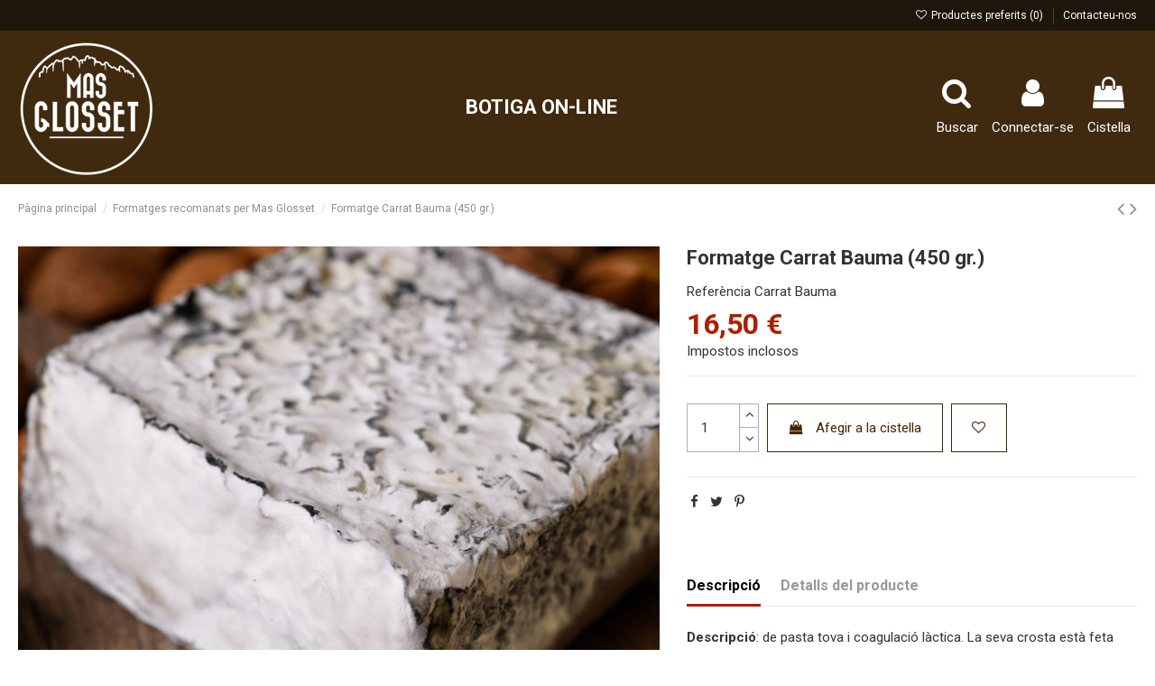

--- FILE ---
content_type: text/html; charset=utf-8
request_url: https://masglosset.cat/formatges-recomanats-per-mas-glosset/35-formatge-curat-de-bufala-0-lactosa.html
body_size: 15362
content:
<!doctype html>
<html lang="ca">

<head>
    
        
  <meta charset="utf-8">


  <meta http-equiv="x-ua-compatible" content="ie=edge">



  


  
  



  <title>Formatge Carrat Bauma (450 gr.)</title>
  
    
  
  
    
  
  <meta name="description" content="">
  <meta name="keywords" content="">
    
      <link rel="canonical" href="https://masglosset.cat/formatges-recomanats-per-mas-glosset/35-formatge-curat-de-bufala-0-lactosa.html">
    

  
      

  
    <script type="application/ld+json">
  {
    "@context": "https://schema.org",
    "@id": "#store-organization",
    "@type": "Organization",
    "name" : "Mas Glosset",
    "url" : "https://masglosset.cat/",
  
      "logo": {
        "@type": "ImageObject",
        "url":"https://masglosset.cat/img/mas-glosset-logo-1613407858.jpg"
      }
      }
</script>

<script type="application/ld+json">
  {
    "@context": "https://schema.org",
    "@type": "WebPage",
    "isPartOf": {
      "@type": "WebSite",
      "url":  "https://masglosset.cat/",
      "name": "Mas Glosset"
    },
    "name": "Formatge Carrat Bauma (450 gr.)",
    "url":  "https://masglosset.cat/formatges-recomanats-per-mas-glosset/35-formatge-curat-de-bufala-0-lactosa.html"
  }
</script>


  <script type="application/ld+json">
    {
      "@context": "https://schema.org",
      "@type": "BreadcrumbList",
      "itemListElement": [
                  {
            "@type": "ListItem",
            "position": 1,
            "name": "Pàgina principal",
            "item": "https://masglosset.cat/"
          },              {
            "@type": "ListItem",
            "position": 2,
            "name": "Formatges recomanats per Mas Glosset",
            "item": "https://masglosset.cat/9-formatges-recomanats-per-mas-glosset"
          },              {
            "@type": "ListItem",
            "position": 3,
            "name": "Formatge Carrat Bauma (450 gr.)",
            "item": "https://masglosset.cat/formatges-recomanats-per-mas-glosset/35-formatge-curat-de-bufala-0-lactosa.html"
          }          ]
    }
  </script>


  

  
    <script type="application/ld+json">
  {
    "@context": "https://schema.org/",
    "@type": "Product",
    "@id": "#product-snippet-id",
    "name": "Formatge Carrat Bauma (450 gr.)",
    "description": "",
    "category": "Formatges recomanats per Mas Glosset",
    "image" :"https://masglosset.cat/138-home_default/formatge-curat-de-bufala-0-lactosa.jpg",    "sku": "Carrat Bauma",
    "mpn": "Carrat Bauma"
        ,
    "brand": {
      "@type": "Brand",
      "name": "Mas Glosset"
    }
                ,
    "offers": {
      "@type": "Offer",
      "priceCurrency": "EUR",
      "name": "Formatge Carrat Bauma (450 gr.)",
      "price": "16.5",
      "url": "https://masglosset.cat/formatges-recomanats-per-mas-glosset/35-formatge-curat-de-bufala-0-lactosa.html",
      "priceValidUntil": "2026-01-18",
              "image": ["https://masglosset.cat/138-thickbox_default/formatge-curat-de-bufala-0-lactosa.jpg","https://masglosset.cat/139-thickbox_default/formatge-curat-de-bufala-0-lactosa.jpg","https://masglosset.cat/140-thickbox_default/formatge-curat-de-bufala-0-lactosa.jpg"],
            "sku": "Carrat Bauma",
      "mpn": "Carrat Bauma",
                    "availability": "https://schema.org/PreOrder",
      "seller": {
        "@type": "Organization",
        "name": "Mas Glosset"
      }
    }
      }
</script>


  
    
  



    <meta property="og:type" content="product">
    <meta property="og:url" content="https://masglosset.cat/formatges-recomanats-per-mas-glosset/35-formatge-curat-de-bufala-0-lactosa.html">
    <meta property="og:title" content="Formatge Carrat Bauma (450 gr.)">
    <meta property="og:site_name" content="Mas Glosset">
    <meta property="og:description" content="">
            <meta property="og:image" content="https://masglosset.cat/138-thickbox_default/formatge-curat-de-bufala-0-lactosa.jpg">
        <meta property="og:image:width" content="1000">
        <meta property="og:image:height" content="667">
    




      <meta name="viewport" content="initial-scale=1,user-scalable=no,maximum-scale=1,width=device-width">
  




  <link rel="icon" type="image/vnd.microsoft.icon" href="https://masglosset.cat/img/favicon.ico?1613850906">
  <link rel="shortcut icon" type="image/x-icon" href="https://masglosset.cat/img/favicon.ico?1613850906">
    




    <link rel="stylesheet" href="https://masglosset.cat/themes/warehouse/assets/cache/theme-29655f216.css" type="text/css" media="all">




<link rel="preload" as="font"
      href="/themes/warehouse/assets/css/font-awesome/fonts/fontawesome-webfont.woff?v=4.7.0"
      type="font/woff" crossorigin="anonymous">
<link rel="preload" as="font"
      href="/themes/warehouse/assets/css/font-awesome/fonts/fontawesome-webfont.woff2?v=4.7.0"
      type="font/woff2" crossorigin="anonymous">


<link  rel="preload stylesheet"  as="style" href="/themes/warehouse/assets/css/font-awesome/css/font-awesome-preload.css"
       type="text/css" crossorigin="anonymous">





  

  <script>
        var elementorFrontendConfig = {"isEditMode":"","stretchedSectionContainer":"","instagramToken":false,"is_rtl":false,"ajax_csfr_token_url":"https:\/\/masglosset.cat\/module\/iqitelementor\/Actions?process=handleCsfrToken&ajax=1"};
        var iqitTheme = {"rm_sticky":"0","rm_breakpoint":0,"op_preloader":"0","cart_style":"side","cart_confirmation":"modal","h_layout":"4","f_fixed":"","f_layout":"1","h_absolute":"0","h_sticky":"menu","hw_width":"inherit","mm_content":"accordion","hm_submenu_width":"fullwidth-background","h_search_type":"full","pl_lazyload":true,"pl_infinity":false,"pl_rollover":false,"pl_crsl_autoplay":false,"pl_slider_ld":3,"pl_slider_d":3,"pl_slider_t":2,"pl_slider_p":1,"pp_thumbs":"bottom","pp_zoom":"none","pp_image_layout":"carousel","pp_tabs":"tabh","pl_grid_qty":true};
        var iqitcountdown_days = "d.";
        var iqitextendedproduct = {"speed":"70","hook":"modal"};
        var iqitfdc_from = 60;
        var iqitmegamenu = {"sticky":"false","containerSelector":"#wrapper > .container"};
        var iqitwishlist = {"nbProducts":0};
        var prestashop = {"cart":{"products":[],"totals":{"total":{"type":"total","label":"Total","amount":0,"value":"0,00\u00a0\u20ac"},"total_including_tax":{"type":"total","label":"Total (IVA incl.)","amount":0,"value":"0,00\u00a0\u20ac"},"total_excluding_tax":{"type":"total","label":"Total (sense IVA)","amount":0,"value":"0,00\u00a0\u20ac"}},"subtotals":{"products":{"type":"products","label":"Subtotal","amount":0,"value":"0,00\u00a0\u20ac"},"discounts":null,"shipping":{"type":"shipping","label":"Lliurament","amount":0,"value":""},"tax":null},"products_count":0,"summary_string":"0 articles","vouchers":{"allowed":1,"added":[]},"discounts":[],"minimalPurchase":20,"minimalPurchaseRequired":"L'import m\u00ednim de compra \u00e9s de 20,00\u00a0\u20ac (sense IVA). Ara mateix el total \u00e9s de 0,00\u00a0\u20ac (sense IVA)."},"currency":{"id":1,"name":"Euro","iso_code":"EUR","iso_code_num":"978","sign":"\u20ac"},"customer":{"lastname":null,"firstname":null,"email":null,"birthday":null,"newsletter":null,"newsletter_date_add":null,"optin":null,"website":null,"company":null,"siret":null,"ape":null,"is_logged":false,"gender":{"type":null,"name":null},"addresses":[]},"language":{"name":"Catal\u00e0 (Catalan)","iso_code":"ca","locale":"ca-ES","language_code":"ca-es","is_rtl":"0","date_format_lite":"d\/m\/Y","date_format_full":"Y-m-d H:i:s","id":1},"page":{"title":"","canonical":"https:\/\/masglosset.cat\/formatges-recomanats-per-mas-glosset\/35-formatge-curat-de-bufala-0-lactosa.html","meta":{"title":"Formatge Carrat Bauma (450 gr.)","description":"","keywords":"","robots":"index"},"page_name":"product","body_classes":{"lang-ca":true,"lang-rtl":false,"country-ES":true,"currency-EUR":true,"layout-full-width":true,"page-product":true,"tax-display-enabled":true,"product-id-35":true,"product-Formatge Carrat Bauma (450 gr.)":true,"product-id-category-9":true,"product-id-manufacturer-0":true,"product-id-supplier-0":true,"product-available-for-order":true},"admin_notifications":[]},"shop":{"name":"Mas Glosset","logo":"https:\/\/masglosset.cat\/img\/mas-glosset-logo-1613407858.jpg","stores_icon":"https:\/\/masglosset.cat\/img\/logo_stores.png","favicon":"https:\/\/masglosset.cat\/img\/favicon.ico"},"urls":{"base_url":"https:\/\/masglosset.cat\/","current_url":"https:\/\/masglosset.cat\/formatges-recomanats-per-mas-glosset\/35-formatge-curat-de-bufala-0-lactosa.html","shop_domain_url":"https:\/\/masglosset.cat","img_ps_url":"https:\/\/masglosset.cat\/img\/","img_cat_url":"https:\/\/masglosset.cat\/img\/c\/","img_lang_url":"https:\/\/masglosset.cat\/img\/l\/","img_prod_url":"https:\/\/masglosset.cat\/img\/p\/","img_manu_url":"https:\/\/masglosset.cat\/img\/m\/","img_sup_url":"https:\/\/masglosset.cat\/img\/su\/","img_ship_url":"https:\/\/masglosset.cat\/img\/s\/","img_store_url":"https:\/\/masglosset.cat\/img\/st\/","img_col_url":"https:\/\/masglosset.cat\/img\/co\/","img_url":"https:\/\/masglosset.cat\/themes\/warehouse\/assets\/img\/","css_url":"https:\/\/masglosset.cat\/themes\/warehouse\/assets\/css\/","js_url":"https:\/\/masglosset.cat\/themes\/warehouse\/assets\/js\/","pic_url":"https:\/\/masglosset.cat\/upload\/","pages":{"address":"https:\/\/masglosset.cat\/adre\u00e7a","addresses":"https:\/\/masglosset.cat\/adreces","authentication":"https:\/\/masglosset.cat\/inici de sessi\u00f3","cart":"https:\/\/masglosset.cat\/carro de la compra","category":"https:\/\/masglosset.cat\/index.php?controller=category","cms":"https:\/\/masglosset.cat\/index.php?controller=cms","contact":"https:\/\/masglosset.cat\/contacteu amb nosaltres","discount":"https:\/\/masglosset.cat\/descompte","guest_tracking":"https:\/\/masglosset.cat\/seguiment del convidat","history":"https:\/\/masglosset.cat\/historial de comandes","identity":"https:\/\/masglosset.cat\/identitat","index":"https:\/\/masglosset.cat\/","my_account":"https:\/\/masglosset.cat\/el meu compte","order_confirmation":"https:\/\/masglosset.cat\/confirmaci\u00f3 de la comanda","order_detail":"https:\/\/masglosset.cat\/index.php?controller=order-detail","order_follow":"https:\/\/masglosset.cat\/seguiment de la comanda","order":"https:\/\/masglosset.cat\/comanda","order_return":"https:\/\/masglosset.cat\/index.php?controller=order-return","order_slip":"https:\/\/masglosset.cat\/escletxa de cr\u00e8dit","pagenotfound":"https:\/\/masglosset.cat\/p\u00e0gina no trobada","password":"https:\/\/masglosset.cat\/recuperaci\u00f3 de contrasenya","pdf_invoice":"https:\/\/masglosset.cat\/index.php?controller=pdf-invoice","pdf_order_return":"https:\/\/masglosset.cat\/index.php?controller=pdf-order-return","pdf_order_slip":"https:\/\/masglosset.cat\/index.php?controller=pdf-order-slip","prices_drop":"https:\/\/masglosset.cat\/preus rebaixats","product":"https:\/\/masglosset.cat\/index.php?controller=product","search":"https:\/\/masglosset.cat\/cercar","sitemap":"https:\/\/masglosset.cat\/mapa del web","stores":"https:\/\/masglosset.cat\/botigues","supplier":"https:\/\/masglosset.cat\/prove\u00efdor","register":"https:\/\/masglosset.cat\/inici de sessi\u00f3?create_account=1","order_login":"https:\/\/masglosset.cat\/comanda?login=1"},"alternative_langs":[],"theme_assets":"\/themes\/warehouse\/assets\/","actions":{"logout":"https:\/\/masglosset.cat\/?mylogout="},"no_picture_image":{"bySize":{"cart_default":{"url":"https:\/\/masglosset.cat\/img\/p\/ca-default-cart_default.jpg","width":200,"height":133},"small_default":{"url":"https:\/\/masglosset.cat\/img\/p\/ca-default-small_default.jpg","width":200,"height":133},"medium_default":{"url":"https:\/\/masglosset.cat\/img\/p\/ca-default-medium_default.jpg","width":500,"height":334},"home_default":{"url":"https:\/\/masglosset.cat\/img\/p\/ca-default-home_default.jpg","width":1000,"height":667},"large_default":{"url":"https:\/\/masglosset.cat\/img\/p\/ca-default-large_default.jpg","width":1000,"height":667},"thickbox_default":{"url":"https:\/\/masglosset.cat\/img\/p\/ca-default-thickbox_default.jpg","width":1000,"height":667}},"small":{"url":"https:\/\/masglosset.cat\/img\/p\/ca-default-cart_default.jpg","width":200,"height":133},"medium":{"url":"https:\/\/masglosset.cat\/img\/p\/ca-default-home_default.jpg","width":1000,"height":667},"large":{"url":"https:\/\/masglosset.cat\/img\/p\/ca-default-thickbox_default.jpg","width":1000,"height":667},"legend":""}},"configuration":{"display_taxes_label":true,"display_prices_tax_incl":true,"is_catalog":false,"show_prices":true,"opt_in":{"partner":false},"quantity_discount":{"type":"discount","label":"Descompte per quantitat"},"voucher_enabled":1,"return_enabled":0},"field_required":[],"breadcrumb":{"links":[{"title":"P\u00e0gina principal","url":"https:\/\/masglosset.cat\/"},{"title":"Formatges recomanats per Mas Glosset","url":"https:\/\/masglosset.cat\/9-formatges-recomanats-per-mas-glosset"},{"title":"Formatge Carrat Bauma (450 gr.)","url":"https:\/\/masglosset.cat\/formatges-recomanats-per-mas-glosset\/35-formatge-curat-de-bufala-0-lactosa.html"}],"count":3},"link":{"protocol_link":"https:\/\/","protocol_content":"https:\/\/"},"time":1767468537,"static_token":"ec64e5da9c2811b58edaaea17a86fef2","token":"496f1dcf7b64c30556421b56840504a5","debug":false};
        var psemailsubscription_subscription = "https:\/\/masglosset.cat\/module\/ps_emailsubscription\/subscription";
      </script>



    <link rel="prefetch" href="https://www.paypal.com/sdk/js?components=marks,funding-eligibility&amp;client-id=AXjYFXWyb4xJCErTUDiFkzL0Ulnn-bMm4fal4G-1nQXQ1ZQxp06fOuE7naKUXGkq2TZpYSiI9xXbs4eo&amp;merchant-id=0&amp;currency=EUR&amp;intent=capture&amp;commit=false&amp;vault=false&amp;integration-date=2022-14-06&amp;enable-funding=paylater" as="script">



    
            <meta property="product:pretax_price:amount" content="15.865385">
        <meta property="product:pretax_price:currency" content="EUR">
        <meta property="product:price:amount" content="16.5">
        <meta property="product:price:currency" content="EUR">
        
    

    </head>

<body id="product" class="lang-ca country-es currency-eur layout-full-width page-product tax-display-enabled product-id-35 product-formatge-carrat-bauma-450-gr- product-id-category-9 product-id-manufacturer-0 product-id-supplier-0 product-available-for-order body-desktop-header-style-w-4">


    




    


<main id="main-page-content"  >
    
            

    <header id="header" class="desktop-header-style-w-4">
        
            
  <div class="header-banner">
    
  </div>




            <nav class="header-nav">
        <div class="container">
    
        <div class="row justify-content-between">
            <div class="col col-auto col-md left-nav">
                                
            </div>
            <div class="col col-auto center-nav text-center">
                
             </div>
            <div class="col col-auto col-md right-nav text-right">
                <div class="d-inline-block">
    <a href="//masglosset.cat/module/iqitwishlist/view">
        <i class="fa fa-heart-o fa-fw" aria-hidden="true"></i> Productes preferits (<span
                id="iqitwishlist-nb"></span>)
    </a>
</div>
            <div class="block-iqitlinksmanager block-iqitlinksmanager-4 block-links-inline d-inline-block">
            <ul>
                                                            <li>
                            <a
                                    href="https://masglosset.cat/contacteu amb nosaltres"
                                    title="Utilitzi el nostre formulari per contactar amb nosaltres"                                                                >
                                Contacteu-nos
                            </a>
                        </li>
                                                </ul>
        </div>
    
             </div>
        </div>

                        </div>
            </nav>
        



<div id="desktop-header" class="desktop-header-style-4">
    
            
<div class="header-top">
    <div id="desktop-header-container" class="container">
        <div class="row align-items-center">
                            <div class="col col-auto col-header-left">
                    <div id="desktop_logo">
                        
  <a href="https://masglosset.cat/">
    <img class="logo img-fluid"
         src="https://masglosset.cat/img/mas-glosset-logo-1613407858.jpg"
                  alt="Mas Glosset"
         width="150"
         height="150"
    >
  </a>

                    </div>
                    
                </div>
                <div class="col col-header-center col-header-menu">
                                        <div id="iqitmegamenu-wrapper" class="iqitmegamenu-wrapper iqitmegamenu-all">
	<div class="container container-iqitmegamenu">
		<div id="iqitmegamenu-horizontal" class="iqitmegamenu  clearfix" role="navigation">

						
			<nav id="cbp-hrmenu" class="cbp-hrmenu cbp-horizontal cbp-hrsub-narrow">
				<ul>
											<li id="cbp-hrmenu-tab-6"
							class="cbp-hrmenu-tab cbp-hrmenu-tab-6  cbp-has-submeu">
							<a role="button" class="cbp-empty-mlink nav-link">
									

										<span class="cbp-tab-title">
											BOTIGA ON-LINE											<i class="fa fa-angle-down cbp-submenu-aindicator"></i></span>
																			</a>
																			<div class="cbp-hrsub col-5">
											<div class="cbp-hrsub-inner">
												<div class="container iqitmegamenu-submenu-container">
													
																																													




<div class="row menu_row menu-element  first_rows menu-element-id-1">
                

                                                




    <div class="col-8 cbp-menu-column cbp-menu-element menu-element-id-2 ">
        <div class="cbp-menu-column-inner">
                        
                
                
                    
                                                    <div class="row cbp-categories-row">
                                                                                                            <div class="col-12">
                                            <div class="cbp-category-link-w"><a href="https://masglosset.cat/10-lots"
                                                                                class="cbp-column-title nav-link cbp-category-title">Lots</a>
                                                                                                                                            </div>
                                        </div>
                                                                                                                                                <div class="col-12">
                                            <div class="cbp-category-link-w"><a href="https://masglosset.cat/4-mel"
                                                                                class="cbp-column-title nav-link cbp-category-title">Mel</a>
                                                                                                                                            </div>
                                        </div>
                                                                                                                                                <div class="col-12">
                                            <div class="cbp-category-link-w"><a href="https://masglosset.cat/3-mato-i-llet-fresca"
                                                                                class="cbp-column-title nav-link cbp-category-title">Mató i llet fresca</a>
                                                                                                                                            </div>
                                        </div>
                                                                                                                                                <div class="col-12">
                                            <div class="cbp-category-link-w"><a href="https://masglosset.cat/5-iogurts"
                                                                                class="cbp-column-title nav-link cbp-category-title">Iogurts</a>
                                                                                                                                            </div>
                                        </div>
                                                                                                                                                <div class="col-12">
                                            <div class="cbp-category-link-w"><a href="https://masglosset.cat/6-postres"
                                                                                class="cbp-column-title nav-link cbp-category-title">Postres</a>
                                                                                                                                            </div>
                                        </div>
                                                                                                                                                <div class="col-12">
                                            <div class="cbp-category-link-w"><a href="https://masglosset.cat/7-formatge-fresc"
                                                                                class="cbp-column-title nav-link cbp-category-title">Formatge fresc</a>
                                                                                                                                            </div>
                                        </div>
                                                                                                                                                <div class="col-12">
                                            <div class="cbp-category-link-w"><a href="https://masglosset.cat/8-formatge-curat-mas-glosset"
                                                                                class="cbp-column-title nav-link cbp-category-title">Formatge curat Mas Glosset</a>
                                                                                                                                            </div>
                                        </div>
                                                                                                                                                <div class="col-12">
                                            <div class="cbp-category-link-w"><a href="https://masglosset.cat/9-formatges-recomanats-per-mas-glosset"
                                                                                class="cbp-column-title nav-link cbp-category-title">Formatges recomanats per Mas Glosset</a>
                                                                                                                                            </div>
                                        </div>
                                                                                                                                                <div class="col-12">
                                            <div class="cbp-category-link-w"><a href="https://masglosset.cat/12-formatges-internacionals"
                                                                                class="cbp-column-title nav-link cbp-category-title">Formatges internacionals</a>
                                                                                                                                            </div>
                                        </div>
                                                                                                </div>
                                            
                
            

            
            </div>    </div>
                                    




    <div class="col-4 cbp-menu-column cbp-menu-element menu-element-id-3 ">
        <div class="cbp-menu-column-inner">
                        
                
                
                                                                    <img src="/img/cms/logo-3-blanc.png" loading="lazy" class="img-fluid cbp-banner-image"
                                                               width="599" height="249"  />
                                            
                
            

            
            </div>    </div>
                            
                </div>
																													
																									</div>
											</div>
										</div>
																</li>
											</ul>
				</nav>
			</div>
		</div>
		<div id="sticky-cart-wrapper"></div>
	</div>

		<div id="_desktop_iqitmegamenu-mobile">
		<div id="iqitmegamenu-mobile"
			class="mobile-menu js-mobile-menu  d-flex flex-column">

			<div class="mm-panel__header  mobile-menu__header-wrapper px-2 py-2">
				<div class="mobile-menu__header js-mobile-menu__header">

					<button type="button" class="mobile-menu__back-btn js-mobile-menu__back-btn btn">
						<span aria-hidden="true" class="fa fa-angle-left  align-middle mr-2"></span>
						<span class="mobile-menu__title js-mobile-menu__title paragraph-p1 align-middle"></span>
					</button>
					
				</div>
				<button type="button" class="btn btn-icon mobile-menu__close js-mobile-menu__close" aria-label="Close"
					data-toggle="dropdown">
					<span aria-hidden="true" class="fa fa-times"></span>
				</button>
			</div>

			<div class="position-relative mobile-menu__content flex-grow-1 mx-c16 my-c24 ">
				<ul
					class=" w-100  m-0 mm-panel__scroller mobile-menu__scroller px-4 py-4">
					<li class="mobile-menu__above-content"></li>
													



			
	<li class="mobile-menu__tab  d-flex flex-wrap js-mobile-menu__tab"><a  href="https://masglosset.cat/10-lots"  class="flex-fill mobile-menu__link ">Lots</a></li><li class="mobile-menu__tab  d-flex flex-wrap js-mobile-menu__tab"><a  href="https://masglosset.cat/4-mel"  class="flex-fill mobile-menu__link ">Mel</a></li><li class="mobile-menu__tab  d-flex flex-wrap js-mobile-menu__tab"><a  href="https://masglosset.cat/3-mato-i-llet-fresca"  class="flex-fill mobile-menu__link ">Mató i llet fresca</a></li><li class="mobile-menu__tab  d-flex flex-wrap js-mobile-menu__tab"><a  href="https://masglosset.cat/5-iogurts"  class="flex-fill mobile-menu__link ">Iogurts</a></li><li class="mobile-menu__tab  d-flex flex-wrap js-mobile-menu__tab"><a  href="https://masglosset.cat/6-postres"  class="flex-fill mobile-menu__link ">Postres</a></li><li class="mobile-menu__tab  d-flex flex-wrap js-mobile-menu__tab"><a  href="https://masglosset.cat/7-formatge-fresc"  class="flex-fill mobile-menu__link ">Formatge fresc</a></li><li class="mobile-menu__tab  d-flex flex-wrap js-mobile-menu__tab"><a  href="https://masglosset.cat/8-formatge-curat-mas-glosset"  class="flex-fill mobile-menu__link ">Formatge curat Mas Glosset</a></li><li class="mobile-menu__tab  d-flex flex-wrap js-mobile-menu__tab"><a  href="https://masglosset.cat/9-formatges-recomanats-per-mas-glosset"  class="flex-fill mobile-menu__link ">Formatges recomanats per Mas Glosset</a></li>	
												<li class="mobile-menu__below-content"> </li>
				</ul>
			</div>

			<div class="js-top-menu-bottom mobile-menu__footer justify-content-between px-4 py-4">
				

			<div class="d-flex align-items-start mobile-menu__language-currency js-mobile-menu__language-currency">

			
									


<div class="mobile-menu__language-selector d-inline-block mr-4">
    Català
    <div class="mobile-menu__language-currency-dropdown">
        <ul>
                                             </ul>
    </div>
</div>							

			
									

<div class="mobile-menu__currency-selector d-inline-block">
    EUR     €    <div class="mobile-menu__language-currency-dropdown">
        <ul>
                                                </ul>
    </div>
</div>							

			</div>


			<div class="mobile-menu__user">
			<a href="https://masglosset.cat/el meu compte" class="text-reset"><i class="fa fa-user" aria-hidden="true"></i>
				
									Connectar-se
								
			</a>
			</div>


			</div>
		</div>
	</div>
                    
                </div>
                        <div class="col col-auto col-header-right">
                <div class="row no-gutters justify-content-end">
                                            <div id="header-search-btn" class="col col-auto header-btn-w header-search-btn-w">
    <a data-toggle="dropdown" id="header-search-btn-drop"  class="header-btn header-search-btn" data-display="static">
        <i class="fa fa-search fa-fw icon" aria-hidden="true"></i>
        <span class="title">Buscar</span>
    </a>
        <div class="dropdown-menu-custom  dropdown-menu">
        <div class="dropdown-content modal-backdrop fullscreen-search">
            
<!-- Block search module TOP -->
<div id="search_widget" class="search-widget" data-search-controller-url="https://masglosset.cat/module/iqitsearch/searchiqit">
    <form method="get" action="https://masglosset.cat/module/iqitsearch/searchiqit">
        <div class="input-group">
            <input type="text" name="s" value="" data-all-text="Veure tots els resultats"
                   data-blog-text="Blog post"
                   data-product-text="Producte"
                   data-brands-text="Fabricant"
                   autocomplete="off" autocorrect="off" autocapitalize="off" spellcheck="false"
                   placeholder="Buscar a la nostra web" class="form-control form-search-control" />
            <button type="submit" class="search-btn">
                <i class="fa fa-search"></i>
            </button>
        </div>
    </form>
</div>
<!-- /Block search module TOP -->

            <div id="fullscreen-search-backdrop"></div>
        </div>
    </div>
    </div>
                    
                    
                                            <div id="header-user-btn" class="col col-auto header-btn-w header-user-btn-w">
            <a href="https://masglosset.cat/el meu compte"
           title="Identifiqueu-vos al vostre compte de client"
           rel="nofollow" class="header-btn header-user-btn">
            <i class="fa fa-user fa-fw icon" aria-hidden="true"></i>
            <span class="title">Connectar-se</span>
        </a>
    </div>









                                        

                    

                                            
                                                    <div id="ps-shoppingcart-wrapper" class="col col-auto">
    <div id="ps-shoppingcart"
         class="header-btn-w header-cart-btn-w ps-shoppingcart side-cart">
         <div id="blockcart" class="blockcart cart-preview"
         data-refresh-url="//masglosset.cat/module/ps_shoppingcart/ajax">
        <a id="cart-toogle" class="cart-toogle header-btn header-cart-btn" data-toggle="dropdown" data-display="static">
            <i class="fa fa-shopping-bag fa-fw icon" aria-hidden="true"><span class="cart-products-count-btn  d-none">0</span></i>
            <span class="info-wrapper">
            <span class="title">Cistella</span>
            <span class="cart-toggle-details">
            <span class="text-faded cart-separator"> / </span>
                            Empty
                        </span>
            </span>
        </a>
        <div id="_desktop_blockcart-content" class="dropdown-menu-custom dropdown-menu">
    <div id="blockcart-content" class="blockcart-content" >
        <div class="cart-title">
            <span class="modal-title">El seu carret</span>
            <button type="button" id="js-cart-close" class="close">
                <span>×</span>
            </button>
            <hr>
        </div>
                    <span class="no-items">El vostre carret és buit</span>
            </div>
</div> </div>




    </div>
</div>
                                                
                                    </div>
                
            </div>
            <div class="col-12">
                <div class="row">
                    
                </div>
            </div>
        </div>
    </div>
</div>


    </div>



    <div id="mobile-header" class="mobile-header-style-2">
                    <div id="mobile-header-sticky">
    <div class="container">
        <div class="mobile-main-bar">
            <div class="row no-gutters align-items-center row-mobile-header">
                <div class="col col-mobile-logo">
                    
  <a href="https://masglosset.cat/">
    <img class="logo img-fluid"
         src="https://masglosset.cat/img/mas-glosset-logo-1613407858.jpg"
                  alt="Mas Glosset"
         width="150"
         height="150"
    >
  </a>

                </div>
                <div id="mobile-btn-search" class="col col-auto col-mobile-btn col-mobile-btn-search">
                    <a  class="m-nav-btn" data-toggle="dropdown" data-display="static"><i class="fa fa-search" aria-hidden="true"></i>
                        <span>Buscar</span></a>
                    <div id="search-widget-mobile" class="dropdown-content dropdown-menu dropdown-mobile search-widget">
                        
                                                    
<!-- Block search module TOP -->
<form method="get" action="https://masglosset.cat/module/iqitsearch/searchiqit">
    <div class="input-group">
        <input type="text" name="s" value=""
               placeholder="Buscar"
               data-all-text="Show all results"
               data-blog-text="Blog post"
               data-product-text="Product"
               data-brands-text="Marca"
               autocomplete="off" autocorrect="off" autocapitalize="off" spellcheck="false"
               class="form-control form-search-control">
        <button type="submit" class="search-btn">
            <i class="fa fa-search"></i>
        </button>
    </div>
</form>
<!-- /Block search module TOP -->

                                                
                    </div>
                </div>
                <div class="col col-auto col-mobile-btn col-mobile-btn-account">
                    <a href="https://masglosset.cat/el meu compte" class="m-nav-btn"><i class="fa fa-user" aria-hidden="true"></i>
                        <span>     
                                                            Connectar-se
                                                        </span></a>
                </div>
                
                                <div
                     class="col col-auto col-mobile-btn col-mobile-btn-cart ps-shoppingcart side-cart">
                    <div id="mobile-cart-wrapper">
                        <a id="mobile-cart-toogle" class="m-nav-btn" data-display="static" data-toggle="dropdown"><i class="fa fa-shopping-bag mobile-bag-icon" aria-hidden="true"><span id="mobile-cart-products-count" class="cart-products-count cart-products-count-btn">
                                    
                                                                            0
                                                                        
                                </span></i>
                            <span>Cistella</span></a>
                        <div id="_mobile_blockcart-content" class="dropdown-menu-custom dropdown-menu"></div>
                    </div>
                </div>
                                <div class="col col-auto col-mobile-btn col-mobile-btn-menu col-mobile-menu-dropdown">
                    <a class="m-nav-btn js-m-nav-btn-menu" data-toggle="dropdown" data-display="static"><i class="fa fa-bars" aria-hidden="true"></i>
                        <span>Menu</span></a>
                    <div id="mobile_menu_click_overlay"></div>
                    <div id="_mobile_iqitmegamenu-mobile" class="dropdown-menu-custom dropdown-menu"></div>
                </div>
            </div>
        </div>
    </div>
</div>            </div>



        
    </header>
    

    <section id="wrapper">
        
        
<div class="container">
<nav data-depth="3" class="breadcrumb">
                <div class="row align-items-center">
                <div class="col">
                    <ol>
                        
                            


                                 
                                                                            <li>
                                            <a href="https://masglosset.cat/"><span>Pàgina principal</span></a>
                                        </li>
                                                                    

                            


                                 
                                                                            <li>
                                            <a href="https://masglosset.cat/9-formatges-recomanats-per-mas-glosset"><span>Formatges recomanats per Mas Glosset</span></a>
                                        </li>
                                                                    

                            


                                 
                                                                            <li>
                                            <span>Formatge Carrat Bauma (450 gr.)</span>
                                        </li>
                                                                    

                                                    
                    </ol>
                </div>
                <div class="col col-auto"> <div id="iqitproductsnav">
            <a href="https://masglosset.cat/formatges-recomanats-per-mas-glosset/34-formatge-curat-de-bufala-0-lactosa.html" title="Previous product">
           <i class="fa fa-angle-left" aria-hidden="true"></i>        </a>
                <a href="https://masglosset.cat/formatges-recomanats-per-mas-glosset/36-formatge-curat-de-bufala-0-lactosa.html" title="Next product">
             <i class="fa fa-angle-right" aria-hidden="true"></i>        </a>
    </div>


</div>
            </div>
            </nav>

</div>
        <div id="inner-wrapper" class="container">
            
            
                
   <aside id="notifications">
        
        
        
      
  </aside>
              

            

                
    <div id="content-wrapper" class="js-content-wrapper">
        
        
    <section id="main">
        <div id="product-preloader"><i class="fa fa-circle-o-notch fa-spin"></i></div>
        <div id="main-product-wrapper" class="product-container js-product-container">
        <meta content="https://masglosset.cat/formatges-recomanats-per-mas-glosset/35-formatge-curat-de-bufala-0-lactosa.html">


        <div class="row product-info-row">
            <div class="col-md-7 col-product-image">
                
                        

                            
                                    <div class="images-container js-images-container images-container-bottom">
                    
    <div class="product-cover">

        

    <ul class="product-flags js-product-flags">
            </ul>

        <div id="product-images-large" class="product-images-large swiper-container">
            <div class="swiper-wrapper">
            
                                                            <div class="product-lmage-large swiper-slide  js-thumb-selected">
                            <div class="easyzoom easyzoom-product">
                                <a href="https://masglosset.cat/138-thickbox_default/formatge-curat-de-bufala-0-lactosa.jpg" class="js-easyzoom-trigger" rel="nofollow"></a>
                            </div>
                            <a class="expander" data-toggle="modal" data-target="#product-modal"><span><i class="fa fa-expand" aria-hidden="true"></i></span></a>                            <img
                                    data-src="https://masglosset.cat/138-large_default/formatge-curat-de-bufala-0-lactosa.jpg"
                                    data-image-large-src="https://masglosset.cat/138-thickbox_default/formatge-curat-de-bufala-0-lactosa.jpg"
                                    alt="Formatge Carrat Bauma (450 gr.)"
                                    content="https://masglosset.cat/138-large_default/formatge-curat-de-bufala-0-lactosa.jpg"
                                    width="1000"
                                    height="667"
                                    src="data:image/svg+xml,%3Csvg xmlns='http://www.w3.org/2000/svg' viewBox='0 0 1000 667'%3E%3C/svg%3E"
                                    class="img-fluid swiper-lazy"
                            >
                        </div>
                                            <div class="product-lmage-large swiper-slide ">
                            <div class="easyzoom easyzoom-product">
                                <a href="https://masglosset.cat/139-thickbox_default/formatge-curat-de-bufala-0-lactosa.jpg" class="js-easyzoom-trigger" rel="nofollow"></a>
                            </div>
                            <a class="expander" data-toggle="modal" data-target="#product-modal"><span><i class="fa fa-expand" aria-hidden="true"></i></span></a>                            <img
                                    data-src="https://masglosset.cat/139-large_default/formatge-curat-de-bufala-0-lactosa.jpg"
                                    data-image-large-src="https://masglosset.cat/139-thickbox_default/formatge-curat-de-bufala-0-lactosa.jpg"
                                    alt="Formatge Carrat Bauma (450 gr.)"
                                    content="https://masglosset.cat/139-large_default/formatge-curat-de-bufala-0-lactosa.jpg"
                                    width="1000"
                                    height="667"
                                    src="data:image/svg+xml,%3Csvg xmlns='http://www.w3.org/2000/svg' viewBox='0 0 1000 667'%3E%3C/svg%3E"
                                    class="img-fluid swiper-lazy"
                            >
                        </div>
                                            <div class="product-lmage-large swiper-slide ">
                            <div class="easyzoom easyzoom-product">
                                <a href="https://masglosset.cat/140-thickbox_default/formatge-curat-de-bufala-0-lactosa.jpg" class="js-easyzoom-trigger" rel="nofollow"></a>
                            </div>
                            <a class="expander" data-toggle="modal" data-target="#product-modal"><span><i class="fa fa-expand" aria-hidden="true"></i></span></a>                            <img
                                    data-src="https://masglosset.cat/140-large_default/formatge-curat-de-bufala-0-lactosa.jpg"
                                    data-image-large-src="https://masglosset.cat/140-thickbox_default/formatge-curat-de-bufala-0-lactosa.jpg"
                                    alt="Formatge Carrat Bauma (450 gr.)"
                                    content="https://masglosset.cat/140-large_default/formatge-curat-de-bufala-0-lactosa.jpg"
                                    width="1000"
                                    height="667"
                                    src="data:image/svg+xml,%3Csvg xmlns='http://www.w3.org/2000/svg' viewBox='0 0 1000 667'%3E%3C/svg%3E"
                                    class="img-fluid swiper-lazy"
                            >
                        </div>
                                                    
            </div>
            <div class="swiper-button-prev swiper-button-inner-prev swiper-button-arrow"></div>
            <div class="swiper-button-next swiper-button-inner-next swiper-button-arrow"></div>
        </div>
    </div>


            

        <div class="js-qv-mask mask">
        <div id="product-images-thumbs" class="product-images js-qv-product-images swiper-container swiper-cls-fix desktop-swiper-cls-fix-5 swiper-cls-row-fix-1 tablet-swiper-cls-fix-5 mobile-swiper-cls-fix-5 ">
            <div class="swiper-wrapper">
            
                           <div class="swiper-slide"> <div class="thumb-container js-thumb-container">
                    <img
                            class="thumb js-thumb  selected js-thumb-selected  img-fluid swiper-lazy"
                            data-image-medium-src="https://masglosset.cat/138-medium_default/formatge-curat-de-bufala-0-lactosa.jpg"
                            data-image-large-src="https://masglosset.cat/138-thickbox_default/formatge-curat-de-bufala-0-lactosa.jpg"
                            src="data:image/svg+xml,%3Csvg xmlns='http://www.w3.org/2000/svg' viewBox='0 0 500 334'%3E%3C/svg%3E"
                            data-src="https://masglosset.cat/138-medium_default/formatge-curat-de-bufala-0-lactosa.jpg"
                                                            alt="Formatge Carrat Bauma (450 gr.)"
                                                        title=""
                            width="500"
                            height="334"
                    >
                </div> </div>
                           <div class="swiper-slide"> <div class="thumb-container js-thumb-container">
                    <img
                            class="thumb js-thumb   img-fluid swiper-lazy"
                            data-image-medium-src="https://masglosset.cat/139-medium_default/formatge-curat-de-bufala-0-lactosa.jpg"
                            data-image-large-src="https://masglosset.cat/139-thickbox_default/formatge-curat-de-bufala-0-lactosa.jpg"
                            src="data:image/svg+xml,%3Csvg xmlns='http://www.w3.org/2000/svg' viewBox='0 0 500 334'%3E%3C/svg%3E"
                            data-src="https://masglosset.cat/139-medium_default/formatge-curat-de-bufala-0-lactosa.jpg"
                                                            alt="Formatge Carrat Bauma (450 gr.)"
                                                        title=""
                            width="500"
                            height="334"
                    >
                </div> </div>
                           <div class="swiper-slide"> <div class="thumb-container js-thumb-container">
                    <img
                            class="thumb js-thumb   img-fluid swiper-lazy"
                            data-image-medium-src="https://masglosset.cat/140-medium_default/formatge-curat-de-bufala-0-lactosa.jpg"
                            data-image-large-src="https://masglosset.cat/140-thickbox_default/formatge-curat-de-bufala-0-lactosa.jpg"
                            src="data:image/svg+xml,%3Csvg xmlns='http://www.w3.org/2000/svg' viewBox='0 0 500 334'%3E%3C/svg%3E"
                            data-src="https://masglosset.cat/140-medium_default/formatge-curat-de-bufala-0-lactosa.jpg"
                                                            alt="Formatge Carrat Bauma (450 gr.)"
                                                        title=""
                            width="500"
                            height="334"
                    >
                </div> </div>
                        
            </div>
            <div class="swiper-button-prev swiper-button-inner-prev swiper-button-arrow"></div>
            <div class="swiper-button-next swiper-button-inner-next swiper-button-arrow"></div>
        </div>
    </div>
    
            </div>




                            

                            
                                <div class="after-cover-tumbnails text-center">    









</div>
                            

                            
                                <div class="after-cover-tumbnails2 mt-4"></div>
                            
                        
                
            </div>

            <div class="col-md-5 col-product-info">
                <div id="col-product-info">
                
                    <div class="product_header_container clearfix">

                        
                                                                                                                

                        
                        <h1 class="h1 page-title"><span>Formatge Carrat Bauma (450 gr.)</span></h1>
                    
                        
                                                                                                                                            

                        
                            
                        

                                                    
                                


    <div class="product-prices js-product-prices">

        
                                        <div class="product-reference">
                    <label class="label">Referència </label>
                    <span>Carrat Bauma</span>
                </div>
                                


        
                    
                            
        

        
            <div class="">

                <div>
                    <span class="current-price"><span class="product-price current-price-value" content="16.5">
                                                                                      16,50 €
                                                    </span></span>
                                    </div>

                
                                    
            </div>
        

        
                    

        
                    

        
                    

        

            <div class="tax-shipping-delivery-label">
                                    Impostos inclosos
                                
                
                                                                                                            </div>

        
            </div>






                            
                                            </div>
                

                <div class="product-information">
                    
                        <div id="product-description-short-35"
                              class="rte-content product-description"></div>
                    

                    
                    <div class="product-actions js-product-actions">
                        
                            <form action="https://masglosset.cat/carro de la compra" method="post" id="add-to-cart-or-refresh">
                                <input type="hidden" name="token" value="ec64e5da9c2811b58edaaea17a86fef2">
                                <input type="hidden" name="id_product" value="35"
                                       id="product_page_product_id">
                                <input type="hidden" name="id_customization" value="0" id="product_customization_id" class="js-product-customization-id">

                                
                                    
                                    <div class="product-variants js-product-variants">

    </div>




                                

                                
                                                                    

                                
                                
                                    <div class="product-add-to-cart pt-3 js-product-add-to-cart">

            
            <div class="row extra-small-gutters product-quantity ">
                <div class="col col-12 col-sm-auto col-add-qty">
                    <div class="qty ">
                        <input
                                type="number"
                                name="qty"
                                id="quantity_wanted"
                                inputmode="numeric"
                                pattern="[0-9]*"
                                                                    value="1"
                                    min="1"
                                                                class="input-group "
                        >
                    </div>
                </div>
                <div class="col col-12 col-sm-auto col-add-btn ">
                    <div class="add">
                        <button
                                class="btn btn-primary btn-lg add-to-cart"
                                data-button-action="add-to-cart"
                                type="submit"
                                                        >
                            <i class="fa fa-shopping-bag fa-fw bag-icon" aria-hidden="true"></i>
                            <i class="fa fa-circle-o-notch fa-spin fa-fw spinner-icon" aria-hidden="true"></i>
                            Afegir a la cistella
                        </button>

                    </div>
                </div>
                    <div class="col col-sm-auto col-add-wishlist">
        <button type="button" data-toggle="tooltip" data-placement="top"  title="Afegir a productes preferits"
           class="btn btn-secondary btn-lg btn-iconic btn-iqitwishlist-add js-iqitwishlist-add" data-animation="false" id="iqit-wishlist-product-btn"
           data-id-product="35"
           data-id-product-attribute="0"
           data-token="ec64e5da9c2811b58edaaea17a86fef2"
           data-url="//masglosset.cat/module/iqitwishlist/actions">
            <i class="fa fa-heart-o not-added" aria-hidden="true"></i> <i class="fa fa-heart added"
                                                                          aria-hidden="true"></i>
        </button>
    </div>

            </div>
            
        

        
            <p class="product-minimal-quantity js-product-minimal-quantity">
                            </p>
        
    
</div>
                                

                                
                                    <section class="product-discounts js-product-discounts mb-3">
</section>


                                

                                
                            </form>
                            
                                <div class="product-additional-info js-product-additional-info">
  

      <div class="social-sharing">
      <ul>
                  <li class="facebook">
            <a href="https://www.facebook.com/sharer.php?u=https%3A%2F%2Fmasglosset.cat%2Fformatges-recomanats-per-mas-glosset%2F35-formatge-curat-de-bufala-0-lactosa.html" title="Compartir" target="_blank" rel="nofollow noopener noreferrer">
                              <i class="fa fa-facebook" aria-hidden="true"></i>
                          </a>
          </li>
                  <li class="twitter">
            <a href="https://twitter.com/intent/tweet?text=Formatge+Carrat+Bauma+%28450+gr.%29 https%3A%2F%2Fmasglosset.cat%2Fformatges-recomanats-per-mas-glosset%2F35-formatge-curat-de-bufala-0-lactosa.html" title="Tuit" target="_blank" rel="nofollow noopener noreferrer">
                              <i class="fa fa-twitter" aria-hidden="true"></i>
                          </a>
          </li>
                  <li class="pinterest">
            <a href="https://www.pinterest.com/pin/create/button/?media=https%3A%2F%2Fmasglosset.cat%2F138%2Fformatge-curat-de-bufala-0-lactosa.jpg&amp;url=https%3A%2F%2Fmasglosset.cat%2Fformatges-recomanats-per-mas-glosset%2F35-formatge-curat-de-bufala-0-lactosa.html" title="Pinterest" target="_blank" rel="nofollow noopener noreferrer">
                              <i class="fa fa-pinterest-p" aria-hidden="true"></i>
                          </a>
          </li>
              </ul>
    </div>
  



</div>
                            
                        

                        
                            <div class="additional_button">
    

</div>
    <script type="text/javascript" src="//s7.addthis.com/js/300/addthis_widget.js#pubid=ra-50d44b832bee7204"></script>

                        

                                                                                    

    <div class="tabs product-tabs">
    <a name="products-tab-anchor" id="products-tab-anchor"> &nbsp;</a>
        <ul id="product-infos-tabs" class="nav nav-tabs">
            
                                            
                <li class="nav-item">
                    <a class="nav-link active" data-toggle="tab"
                       href="#description">
                        Descripció
                    </a>
                </li>
                        <li class="nav-item  empty-product-details" id="product-details-tab-nav">
                <a class="nav-link" data-toggle="tab"
                   href="#product-details-tab">
                    Detalls del producte
                </a>
            </li>
            
            
            
                    </ul>


        <div id="product-infos-tabs-content"  class="tab-content">
                        <div class="tab-pane in active" id="description">
                
                    <div class="product-description">
                        <div class="rte-content"><p><strong>Descripció</strong>: de pasta tova i coagulació làctica. La seva crosta està feta amb carbó natural alimentari i amb fongs del tipus pennicillium candidum. Aquest combinació li confereix un aspecte i una textura molt característics que marquen la seva personalitat com a formatge. Se li dona una maduració compresa entre 21 i 30 dies</p>
<p><strong>Origen</strong>: Borredà</p>
<p><strong>Nota de tast</strong>: en boca presenta una textura tova, molt untuosa i fresca. La seva acidesa està perfectament controlada, amb un sabor cítric, d’olor i intensitat mitja amb notes de nata fresca i records d’iogurt. Aromes de cabra molt nets. Ingredients: llet pasteuritzada de cabra, quall, ferments i sal i carbó vegetal alimentari</p>
<p><strong>Conservació</strong>: entre 4º i 8º</p>
<p><strong>Pes</strong>: 0.450 kg Valors nutricionals per cada 100 grams: Kcal 362, greixos 30g, hidrats 1,4g, proteïnes 21,6g, sal 1,7g</p>
<p><strong>Formatgeria</strong>: Formatges Bauma</p></div>
                                            </div>
                
            </div>
                        <div class="tab-pane "
                 id="product-details-tab"
            >

                
                    <div id="product-details" data-product="{&quot;id_shop_default&quot;:&quot;1&quot;,&quot;id_manufacturer&quot;:&quot;0&quot;,&quot;id_supplier&quot;:&quot;0&quot;,&quot;reference&quot;:&quot;Carrat Bauma&quot;,&quot;is_virtual&quot;:&quot;0&quot;,&quot;delivery_in_stock&quot;:&quot;&quot;,&quot;delivery_out_stock&quot;:&quot;&quot;,&quot;id_category_default&quot;:&quot;9&quot;,&quot;on_sale&quot;:&quot;0&quot;,&quot;online_only&quot;:&quot;0&quot;,&quot;ecotax&quot;:0,&quot;minimal_quantity&quot;:&quot;1&quot;,&quot;low_stock_threshold&quot;:null,&quot;low_stock_alert&quot;:&quot;0&quot;,&quot;price&quot;:&quot;16,50\u00a0\u20ac&quot;,&quot;unity&quot;:&quot;&quot;,&quot;unit_price_ratio&quot;:&quot;0.000000&quot;,&quot;additional_shipping_cost&quot;:&quot;0.000000&quot;,&quot;customizable&quot;:&quot;0&quot;,&quot;text_fields&quot;:&quot;0&quot;,&quot;uploadable_files&quot;:&quot;0&quot;,&quot;redirect_type&quot;:&quot;301-category&quot;,&quot;id_type_redirected&quot;:&quot;0&quot;,&quot;available_for_order&quot;:&quot;1&quot;,&quot;available_date&quot;:&quot;0000-00-00&quot;,&quot;show_condition&quot;:&quot;0&quot;,&quot;condition&quot;:&quot;new&quot;,&quot;show_price&quot;:&quot;1&quot;,&quot;indexed&quot;:&quot;1&quot;,&quot;visibility&quot;:&quot;both&quot;,&quot;cache_default_attribute&quot;:&quot;0&quot;,&quot;advanced_stock_management&quot;:&quot;0&quot;,&quot;date_add&quot;:&quot;2021-02-19 12:09:46&quot;,&quot;date_upd&quot;:&quot;2023-02-24 14:56:16&quot;,&quot;pack_stock_type&quot;:&quot;0&quot;,&quot;meta_description&quot;:&quot;&quot;,&quot;meta_keywords&quot;:&quot;&quot;,&quot;meta_title&quot;:&quot;&quot;,&quot;link_rewrite&quot;:&quot;formatge-curat-de-bufala-0-lactosa&quot;,&quot;name&quot;:&quot;Formatge Carrat Bauma (450 gr.)&quot;,&quot;description&quot;:&quot;&lt;p&gt;&lt;strong&gt;Descripci\u00f3&lt;\/strong&gt;: de pasta tova i coagulaci\u00f3 l\u00e0ctica. La seva crosta est\u00e0 feta amb carb\u00f3 natural alimentari i amb fongs del tipus pennicillium candidum. Aquest combinaci\u00f3 li confereix un aspecte i una textura molt caracter\u00edstics que marquen la seva personalitat com a formatge. Se li dona una maduraci\u00f3 compresa entre 21 i 30 dies&lt;\/p&gt;\n&lt;p&gt;&lt;strong&gt;Origen&lt;\/strong&gt;: Borred\u00e0&lt;\/p&gt;\n&lt;p&gt;&lt;strong&gt;Nota de tast&lt;\/strong&gt;: en boca presenta una textura tova, molt untuosa i fresca. La seva acidesa est\u00e0 perfectament controlada, amb un sabor c\u00edtric, d\u2019olor i intensitat mitja amb notes de nata fresca i records d\u2019iogurt. Aromes de cabra molt nets. Ingredients: llet pasteuritzada de cabra, quall, ferments i sal i carb\u00f3 vegetal alimentari&lt;\/p&gt;\n&lt;p&gt;&lt;strong&gt;Conservaci\u00f3&lt;\/strong&gt;: entre 4\u00ba i 8\u00ba&lt;\/p&gt;\n&lt;p&gt;&lt;strong&gt;Pes&lt;\/strong&gt;: 0.450 kg Valors nutricionals per cada 100 grams: Kcal 362, greixos 30g, hidrats 1,4g, prote\u00efnes 21,6g, sal 1,7g&lt;\/p&gt;\n&lt;p&gt;&lt;strong&gt;Formatgeria&lt;\/strong&gt;: Formatges Bauma&lt;\/p&gt;&quot;,&quot;description_short&quot;:&quot;&quot;,&quot;available_now&quot;:&quot;&quot;,&quot;available_later&quot;:&quot;&quot;,&quot;id&quot;:35,&quot;id_product&quot;:35,&quot;out_of_stock&quot;:0,&quot;new&quot;:0,&quot;id_product_attribute&quot;:&quot;0&quot;,&quot;quantity_wanted&quot;:1,&quot;extraContent&quot;:[],&quot;allow_oosp&quot;:true,&quot;category&quot;:&quot;formatges-recomanats-per-mas-glosset&quot;,&quot;category_name&quot;:&quot;Formatges recomanats per Mas Glosset&quot;,&quot;link&quot;:&quot;https:\/\/masglosset.cat\/formatges-recomanats-per-mas-glosset\/35-formatge-curat-de-bufala-0-lactosa.html&quot;,&quot;attribute_price&quot;:0,&quot;price_tax_exc&quot;:15.865385,&quot;price_without_reduction&quot;:16.5,&quot;reduction&quot;:0,&quot;specific_prices&quot;:[],&quot;quantity&quot;:-42,&quot;quantity_all_versions&quot;:-42,&quot;id_image&quot;:&quot;ca-default&quot;,&quot;features&quot;:[],&quot;attachments&quot;:[],&quot;virtual&quot;:0,&quot;pack&quot;:0,&quot;packItems&quot;:[],&quot;nopackprice&quot;:0,&quot;customization_required&quot;:false,&quot;rate&quot;:4,&quot;tax_name&quot;:&quot;IVA ES 4%&quot;,&quot;ecotax_rate&quot;:0,&quot;unit_price&quot;:&quot;&quot;,&quot;customizations&quot;:{&quot;fields&quot;:[]},&quot;id_customization&quot;:0,&quot;is_customizable&quot;:false,&quot;show_quantities&quot;:false,&quot;quantity_label&quot;:&quot;Article&quot;,&quot;quantity_discounts&quot;:[],&quot;customer_group_discount&quot;:0,&quot;images&quot;:[{&quot;bySize&quot;:{&quot;cart_default&quot;:{&quot;url&quot;:&quot;https:\/\/masglosset.cat\/138-cart_default\/formatge-curat-de-bufala-0-lactosa.jpg&quot;,&quot;width&quot;:200,&quot;height&quot;:133},&quot;small_default&quot;:{&quot;url&quot;:&quot;https:\/\/masglosset.cat\/138-small_default\/formatge-curat-de-bufala-0-lactosa.jpg&quot;,&quot;width&quot;:200,&quot;height&quot;:133},&quot;medium_default&quot;:{&quot;url&quot;:&quot;https:\/\/masglosset.cat\/138-medium_default\/formatge-curat-de-bufala-0-lactosa.jpg&quot;,&quot;width&quot;:500,&quot;height&quot;:334},&quot;home_default&quot;:{&quot;url&quot;:&quot;https:\/\/masglosset.cat\/138-home_default\/formatge-curat-de-bufala-0-lactosa.jpg&quot;,&quot;width&quot;:1000,&quot;height&quot;:667},&quot;large_default&quot;:{&quot;url&quot;:&quot;https:\/\/masglosset.cat\/138-large_default\/formatge-curat-de-bufala-0-lactosa.jpg&quot;,&quot;width&quot;:1000,&quot;height&quot;:667},&quot;thickbox_default&quot;:{&quot;url&quot;:&quot;https:\/\/masglosset.cat\/138-thickbox_default\/formatge-curat-de-bufala-0-lactosa.jpg&quot;,&quot;width&quot;:1000,&quot;height&quot;:667}},&quot;small&quot;:{&quot;url&quot;:&quot;https:\/\/masglosset.cat\/138-cart_default\/formatge-curat-de-bufala-0-lactosa.jpg&quot;,&quot;width&quot;:200,&quot;height&quot;:133},&quot;medium&quot;:{&quot;url&quot;:&quot;https:\/\/masglosset.cat\/138-home_default\/formatge-curat-de-bufala-0-lactosa.jpg&quot;,&quot;width&quot;:1000,&quot;height&quot;:667},&quot;large&quot;:{&quot;url&quot;:&quot;https:\/\/masglosset.cat\/138-thickbox_default\/formatge-curat-de-bufala-0-lactosa.jpg&quot;,&quot;width&quot;:1000,&quot;height&quot;:667},&quot;legend&quot;:&quot;&quot;,&quot;id_image&quot;:&quot;138&quot;,&quot;cover&quot;:&quot;1&quot;,&quot;position&quot;:&quot;1&quot;,&quot;associatedVariants&quot;:[]},{&quot;bySize&quot;:{&quot;cart_default&quot;:{&quot;url&quot;:&quot;https:\/\/masglosset.cat\/139-cart_default\/formatge-curat-de-bufala-0-lactosa.jpg&quot;,&quot;width&quot;:200,&quot;height&quot;:133},&quot;small_default&quot;:{&quot;url&quot;:&quot;https:\/\/masglosset.cat\/139-small_default\/formatge-curat-de-bufala-0-lactosa.jpg&quot;,&quot;width&quot;:200,&quot;height&quot;:133},&quot;medium_default&quot;:{&quot;url&quot;:&quot;https:\/\/masglosset.cat\/139-medium_default\/formatge-curat-de-bufala-0-lactosa.jpg&quot;,&quot;width&quot;:500,&quot;height&quot;:334},&quot;home_default&quot;:{&quot;url&quot;:&quot;https:\/\/masglosset.cat\/139-home_default\/formatge-curat-de-bufala-0-lactosa.jpg&quot;,&quot;width&quot;:1000,&quot;height&quot;:667},&quot;large_default&quot;:{&quot;url&quot;:&quot;https:\/\/masglosset.cat\/139-large_default\/formatge-curat-de-bufala-0-lactosa.jpg&quot;,&quot;width&quot;:1000,&quot;height&quot;:667},&quot;thickbox_default&quot;:{&quot;url&quot;:&quot;https:\/\/masglosset.cat\/139-thickbox_default\/formatge-curat-de-bufala-0-lactosa.jpg&quot;,&quot;width&quot;:1000,&quot;height&quot;:667}},&quot;small&quot;:{&quot;url&quot;:&quot;https:\/\/masglosset.cat\/139-cart_default\/formatge-curat-de-bufala-0-lactosa.jpg&quot;,&quot;width&quot;:200,&quot;height&quot;:133},&quot;medium&quot;:{&quot;url&quot;:&quot;https:\/\/masglosset.cat\/139-home_default\/formatge-curat-de-bufala-0-lactosa.jpg&quot;,&quot;width&quot;:1000,&quot;height&quot;:667},&quot;large&quot;:{&quot;url&quot;:&quot;https:\/\/masglosset.cat\/139-thickbox_default\/formatge-curat-de-bufala-0-lactosa.jpg&quot;,&quot;width&quot;:1000,&quot;height&quot;:667},&quot;legend&quot;:&quot;&quot;,&quot;id_image&quot;:&quot;139&quot;,&quot;cover&quot;:null,&quot;position&quot;:&quot;2&quot;,&quot;associatedVariants&quot;:[]},{&quot;bySize&quot;:{&quot;cart_default&quot;:{&quot;url&quot;:&quot;https:\/\/masglosset.cat\/140-cart_default\/formatge-curat-de-bufala-0-lactosa.jpg&quot;,&quot;width&quot;:200,&quot;height&quot;:133},&quot;small_default&quot;:{&quot;url&quot;:&quot;https:\/\/masglosset.cat\/140-small_default\/formatge-curat-de-bufala-0-lactosa.jpg&quot;,&quot;width&quot;:200,&quot;height&quot;:133},&quot;medium_default&quot;:{&quot;url&quot;:&quot;https:\/\/masglosset.cat\/140-medium_default\/formatge-curat-de-bufala-0-lactosa.jpg&quot;,&quot;width&quot;:500,&quot;height&quot;:334},&quot;home_default&quot;:{&quot;url&quot;:&quot;https:\/\/masglosset.cat\/140-home_default\/formatge-curat-de-bufala-0-lactosa.jpg&quot;,&quot;width&quot;:1000,&quot;height&quot;:667},&quot;large_default&quot;:{&quot;url&quot;:&quot;https:\/\/masglosset.cat\/140-large_default\/formatge-curat-de-bufala-0-lactosa.jpg&quot;,&quot;width&quot;:1000,&quot;height&quot;:667},&quot;thickbox_default&quot;:{&quot;url&quot;:&quot;https:\/\/masglosset.cat\/140-thickbox_default\/formatge-curat-de-bufala-0-lactosa.jpg&quot;,&quot;width&quot;:1000,&quot;height&quot;:667}},&quot;small&quot;:{&quot;url&quot;:&quot;https:\/\/masglosset.cat\/140-cart_default\/formatge-curat-de-bufala-0-lactosa.jpg&quot;,&quot;width&quot;:200,&quot;height&quot;:133},&quot;medium&quot;:{&quot;url&quot;:&quot;https:\/\/masglosset.cat\/140-home_default\/formatge-curat-de-bufala-0-lactosa.jpg&quot;,&quot;width&quot;:1000,&quot;height&quot;:667},&quot;large&quot;:{&quot;url&quot;:&quot;https:\/\/masglosset.cat\/140-thickbox_default\/formatge-curat-de-bufala-0-lactosa.jpg&quot;,&quot;width&quot;:1000,&quot;height&quot;:667},&quot;legend&quot;:&quot;&quot;,&quot;id_image&quot;:&quot;140&quot;,&quot;cover&quot;:null,&quot;position&quot;:&quot;3&quot;,&quot;associatedVariants&quot;:[]}],&quot;cover&quot;:{&quot;bySize&quot;:{&quot;cart_default&quot;:{&quot;url&quot;:&quot;https:\/\/masglosset.cat\/138-cart_default\/formatge-curat-de-bufala-0-lactosa.jpg&quot;,&quot;width&quot;:200,&quot;height&quot;:133},&quot;small_default&quot;:{&quot;url&quot;:&quot;https:\/\/masglosset.cat\/138-small_default\/formatge-curat-de-bufala-0-lactosa.jpg&quot;,&quot;width&quot;:200,&quot;height&quot;:133},&quot;medium_default&quot;:{&quot;url&quot;:&quot;https:\/\/masglosset.cat\/138-medium_default\/formatge-curat-de-bufala-0-lactosa.jpg&quot;,&quot;width&quot;:500,&quot;height&quot;:334},&quot;home_default&quot;:{&quot;url&quot;:&quot;https:\/\/masglosset.cat\/138-home_default\/formatge-curat-de-bufala-0-lactosa.jpg&quot;,&quot;width&quot;:1000,&quot;height&quot;:667},&quot;large_default&quot;:{&quot;url&quot;:&quot;https:\/\/masglosset.cat\/138-large_default\/formatge-curat-de-bufala-0-lactosa.jpg&quot;,&quot;width&quot;:1000,&quot;height&quot;:667},&quot;thickbox_default&quot;:{&quot;url&quot;:&quot;https:\/\/masglosset.cat\/138-thickbox_default\/formatge-curat-de-bufala-0-lactosa.jpg&quot;,&quot;width&quot;:1000,&quot;height&quot;:667}},&quot;small&quot;:{&quot;url&quot;:&quot;https:\/\/masglosset.cat\/138-cart_default\/formatge-curat-de-bufala-0-lactosa.jpg&quot;,&quot;width&quot;:200,&quot;height&quot;:133},&quot;medium&quot;:{&quot;url&quot;:&quot;https:\/\/masglosset.cat\/138-home_default\/formatge-curat-de-bufala-0-lactosa.jpg&quot;,&quot;width&quot;:1000,&quot;height&quot;:667},&quot;large&quot;:{&quot;url&quot;:&quot;https:\/\/masglosset.cat\/138-thickbox_default\/formatge-curat-de-bufala-0-lactosa.jpg&quot;,&quot;width&quot;:1000,&quot;height&quot;:667},&quot;legend&quot;:&quot;&quot;,&quot;id_image&quot;:&quot;138&quot;,&quot;cover&quot;:&quot;1&quot;,&quot;position&quot;:&quot;1&quot;,&quot;associatedVariants&quot;:[]},&quot;has_discount&quot;:false,&quot;discount_type&quot;:null,&quot;discount_percentage&quot;:null,&quot;discount_percentage_absolute&quot;:null,&quot;discount_amount&quot;:null,&quot;discount_amount_to_display&quot;:null,&quot;price_amount&quot;:16.5,&quot;unit_price_full&quot;:&quot;&quot;,&quot;show_availability&quot;:false,&quot;availability_message&quot;:null,&quot;availability_date&quot;:null,&quot;availability&quot;:null}" class="clearfix js-product-details">

    







    


    


    


    


    


    <div class="product-out-of-stock">
        
    </div>

</div>



                

            </div>

            
                            

            
            

                </div>
    </div>

    <div class="iqit-accordion" id="product-infos-accordion-mobile" role="tablist" aria-multiselectable="true"></div>

                                                    
                    </div>
                </div>
                </div>
            </div>

            
        </div>

            

        

                            
            

        </div>
                    
                            
        
        

        
            <div id="js-ps_checkout-express-button-container">
</div>

        

        
            <div class="modal fade js-product-images-modal" id="product-modal">
    <div class="modal-dialog" role="document">
        <div class="modal-content">
            <div class="modal-header">
                <span class="modal-title">Tap to zoom</span>
                <button type="button" class="close" data-dismiss="modal" aria-label="Close">
                    <span aria-hidden="true">&times;</span>
                </button>
            </div>
            <div class="modal-body">
                                <div class="easyzoom easyzoom-modal">
                   
                    <a href="https://masglosset.cat/138-thickbox_default/formatge-curat-de-bufala-0-lactosa.jpg" class="js-modal-product-cover-easyzoom" rel="nofollow">
                        <img class="js-modal-product-cover product-cover-modal img-fluid"
                             width="1000"  height="667" src="https://masglosset.cat/138-large_default/formatge-curat-de-bufala-0-lactosa.jpg"
                                                             alt="Formatge Carrat Bauma (450 gr.)"
                                                        >
                    </a>
                                    </div>
                <aside id="thumbnails" class="thumbnails js-thumbnails text-xs-center">
                    
                        
                        <div class="js-modal-mask mask  nomargin ">
                            <div id="modal-product-thumbs" class="product-images js-modal-product-images swiper-cls-fix desktop-swiper-cls-fix-10 swiper-cls-row-fix-1 tablet-swiper-cls-fix-6 mobile-swiper-cls-fix-6 swiper-container">
                                <div class="swiper-wrapper">
                                                                    <div class="swiper-slide">
                                        <div class="thumb-container">
                                            <img data-image-large-src="https://masglosset.cat/138-thickbox_default/formatge-curat-de-bufala-0-lactosa.jpg" class="thumb js-modal-thumb img-fluid swiper-lazy"
                                                 src="data:image/svg+xml,%3Csvg xmlns='http://www.w3.org/2000/svg' viewBox='0 0 500 334'%3E%3C/svg%3E"
                                                 data-src="https://masglosset.cat/138-medium_default/formatge-curat-de-bufala-0-lactosa.jpg"
                                                                                                     alt="Formatge Carrat Bauma (450 gr.)"
                                                                                                   width="500"
                                                 height="334"

                                                 itemprop="image">
                                        </div>
                                    </div>
                                                                    <div class="swiper-slide">
                                        <div class="thumb-container">
                                            <img data-image-large-src="https://masglosset.cat/139-thickbox_default/formatge-curat-de-bufala-0-lactosa.jpg" class="thumb js-modal-thumb img-fluid swiper-lazy"
                                                 src="data:image/svg+xml,%3Csvg xmlns='http://www.w3.org/2000/svg' viewBox='0 0 500 334'%3E%3C/svg%3E"
                                                 data-src="https://masglosset.cat/139-medium_default/formatge-curat-de-bufala-0-lactosa.jpg"
                                                                                                     alt="Formatge Carrat Bauma (450 gr.)"
                                                                                                   width="500"
                                                 height="334"

                                                 itemprop="image">
                                        </div>
                                    </div>
                                                                    <div class="swiper-slide">
                                        <div class="thumb-container">
                                            <img data-image-large-src="https://masglosset.cat/140-thickbox_default/formatge-curat-de-bufala-0-lactosa.jpg" class="thumb js-modal-thumb img-fluid swiper-lazy"
                                                 src="data:image/svg+xml,%3Csvg xmlns='http://www.w3.org/2000/svg' viewBox='0 0 500 334'%3E%3C/svg%3E"
                                                 data-src="https://masglosset.cat/140-medium_default/formatge-curat-de-bufala-0-lactosa.jpg"
                                                                                                     alt="Formatge Carrat Bauma (450 gr.)"
                                                                                                   width="500"
                                                 height="334"

                                                 itemprop="image">
                                        </div>
                                    </div>
                                                                </div>
                                <div class="swiper-button-prev swiper-button-inner-prev swiper-button-arrow"></div>
                                <div class="swiper-button-next swiper-button-inner-next swiper-button-arrow"></div>
                            </div>
                        </div>

                                            
                </aside>
            </div>
        </div><!-- /.modal-content -->
    </div><!-- /.modal-dialog -->
</div><!-- /.modal -->
        

        
            <footer class="page-footer">
                
                    <!-- Footer content -->
                
            </footer>
        

    </section>

        
    </div>


                

                

            
            
        </div>
        
    </section>
    
    <footer id="footer" class="js-footer">
        
            
  <div id="footer-container-main" class="footer-container footer-style-1">
    <div class="container">
        <div class="row">
            
                
            
        </div>
        <div class="row">
            
                            <div class="col col-md block block-toggle block-iqitlinksmanager block-iqitlinksmanager-1 block-links js-block-toggle">
            <h5 class="block-title"><span>Mas Glosset</span></h5>
            <div class="block-content">
                <ul>
                                                                        <li>
                                <a
                                        href="https://masglosset.cat/inici de sessió"
                                        title=""                                                                        >
                                    Inici de sessió
                                </a>
                            </li>
                                                                                                <li>
                                <a
                                        href="https://masglosset.cat/el meu compte"
                                        title=""                                                                        >
                                    El meu compte
                                </a>
                            </li>
                                                                                                <li>
                                <a
                                        href="https://masglosset.cat/historial de comandes"
                                        title=""                                                                        >
                                    Historial de comandes
                                </a>
                            </li>
                                                            </ul>
            </div>
        </div>
                <div class="col col-md block block-toggle block-iqitlinksmanager block-iqitlinksmanager-3 block-links js-block-toggle">
            <h5 class="block-title"><span>Informació legal</span></h5>
            <div class="block-content">
                <ul>
                                                                        <li>
                                <a
                                        href="https://masglosset.cat/content/2-avis-legal"
                                        title="Avís legal i protecció de dades"                                                                        >
                                    Avís legal
                                </a>
                            </li>
                                                                                                <li>
                                <a
                                        href="https://masglosset.cat/content/3-condicions-generals-de-contractacio"
                                        title="Condicions generals de contractació"                                                                        >
                                    Condicions generals de contractació
                                </a>
                            </li>
                                                                                                <li>
                                <a
                                        href="https://masglosset.cat/content/6-politica-de-cookies"
                                        title=""                                                                        >
                                    Política de cookies
                                </a>
                            </li>
                                                                                                <li>
                                <a
                                        href="https://masglosset.cat/contacteu amb nosaltres"
                                        title="Utilitzi el nostre formulari per contactar amb nosaltres"                                                                        >
                                    Contacteu-nos
                                </a>
                            </li>
                                                            </ul>
            </div>
        </div>
    
    <div class="col col-md block block-toggle block-iqitcontactpage js-block-toggle">
        <h5 class="block-title"><span>On trobar-nos</span></h5>
        <div class="block-content">
            

    <div class="contact-rich">
             <strong>Mas Glosset</strong>                        <div class="part">
                <div class="icon"><i class="fa fa-map-marker" aria-hidden="true"></i></div>
                <div class="data">Agricultura, nau G<br />
08296 Castellbell i el Villar</div>
            </div>
                                        <hr/>
                <div class="part">
                    <div class="icon"><i class="fa fa-phone" aria-hidden="true"></i></div>
                    <div class="data">
                        <a href="tel:+34 688 212 794">+34 688 212 794</a>
                    </div>
                </div>
                                        <hr/>
                <div class="part">
                    <div class="icon"><i class="fa fa-envelope-o" aria-hidden="true"></i></div>
                    <div class="data email">
                        <a href="mailto:info@masglosset.com">info@masglosset.com</a>
                    </div>
                </div>
                </div>

                    </div>
    </div>


            
                        <div class="col-12  col-md-auto">

                                
                <div class="block block-footer block-toggle block-social-links js-block-toggle">
                    <h5 class="block-title"><span>Seguiu-nos</span></h5>
                    <div class="block-content">
                        

<ul class="social-links _footer" itemscope itemtype="https://schema.org/Organization" itemid="#store-organization">
    <li class="facebook"><a itemprop="sameAs" href="https://www.facebook.com/masglosse" target="_blank" rel="noreferrer noopener"><i class="fa fa-facebook fa-fw" aria-hidden="true"></i></a></li>    <li class="instagram"><a itemprop="sameAs" href="https://www.instagram.com/masglosset" target="_blank" rel="noreferrer noopener"><i class="fa fa-instagram fa-fw" aria-hidden="true"></i></a></li>          </ul>

                    </div>
                </div>
                
                                
                                <div class="block block-footer block-toggle block-newsletter js-block-toggle">
                    <h5 class="block-title"><span>Newsletter</span></h5>
                    <div class="block-content">
                        <div class="ps-emailsubscription-block">
    <form action="//masglosset.cat/?fc=module&module=iqitemailsubscriptionconf&controller=subscription"
          method="post">
                <div class="input-group newsletter-input-group ">
                    <input
                            name="email"
                            type="email"
                            value=""
                            class="form-control input-subscription"
                            placeholder="El vostre email"
                            aria-label="El vostre email"
                            required
                    >
                    <input type="hidden" name="blockHookName" value="displayFooter" />
                    <button
                            class="btn btn-primary btn-subscribe btn-iconic"
                            name="submitNewsletter"
                            type="submit"
                            aria-label="Subscriure's">
                    <i class="fa fa-envelope-o" aria-hidden="true"></i></button>
                </div>
                    <p class="mt-2 text-muted ps-emailsubscription-conditions">Us podeu donar de baixa en qualsevol moment. Tan sols cal que cerqueu la informació de contacte a l&#039;avís legal.</p>
                
                    <div class="mt-2 text-muted"> </div>
                        <input type="hidden" name="action" value="0">
    </form>
</div>


                    </div>
                </div>
                                
            </div>
                    </div>
        <div class="row">
            
                
            
        </div>
    </div>
</div>

    
        <div id="footer-copyrights" class="_footer-copyrights-1 dropup">
            <div class="container">
                <div class="row align-items-center">

                                            <div class="col copyright-img text-right">
                            <img src="https://iqit-commerce.com/ps17/demo1/img/cms/lgpng.png" class="img-fluid" alt="Payments"/>
                        </div>
                    
                    
                </div>
            </div>
        </div>
    

        
    </footer>

</main>


      <script src="https://masglosset.cat/themes/warehouse/assets/cache/bottom-a002b5215.js" ></script>





    
<div id="iqitwishlist-modal" class="modal fade" tabindex="-1" role="dialog" aria-hidden="true">
    <div class="modal-dialog">
        <div class="modal-content">
            <div class="modal-header">
                <span class="modal-title">Necessiteu identificar-vos o crear un compte d'usuari</span>
                <button type="button" class="close" data-dismiss="modal" aria-label="Close">
                    <span aria-hidden="true">&times;</span>
                </button>
            </div>
            <div class="modal-body">
                <section class="login-form">
                   <p> Guardeu els productes que més us agraden a la llista de favorits per comprar-los en un altre moment, o per compartir-los amb els vostres amics.</p>
                    



  


  
      

    <form  id="login-form-modal" action="https://masglosset.cat/inici de sessió"   method="post">

    <section>
      
                  
            


  
    <input type="hidden" name="back" value="">
  


          
                  
            


  <div class="form-group row align-items-center ">
    <label class="col-md-2 col-form-label required" for="field-email">
              Adreça electrònica
          </label>
    <div class="col-md-8">

      
        
          <input
            id="field-email"
            class="form-control"
            name="email"
            type="email"
            value=""
            autocomplete="email"                                    required          >
                  

      
      
              

    </div>

    <div class="col-md-2 form-control-comment">
      
              
    </div>
  </div>


          
                  
            


  <div class="form-group row align-items-center ">
    <label class="col-md-2 col-form-label required" for="field-password">
              Clau de pas
          </label>
    <div class="col-md-8">

      
        
          <div class="input-group js-parent-focus">
            <input id="field-password"
              class="form-control js-child-focus js-visible-password"
              name="password"
                   aria-label="Clau de pas d'almenys 5 caràcters"
              title="Ha de tenir com a mínim 5 caràcters"
              autocomplete="new-password"               type="password"
              value=""
              pattern=".{5,}"
              required            >
            <span class="input-group-append">
              <button
                class="btn btn-outline-secondary"
                type="button"
                data-action="show-password"
              >
               <i class="fa fa-eye-slash" aria-hidden="true"></i>
              </button>
            </span>
          </div>
        

      
      
              

    </div>

    <div class="col-md-2 form-control-comment">
      
              
    </div>
  </div>


          
              
      <div class="forgot-password">
        <a href="https://masglosset.cat/recuperació de contrasenya" rel="nofollow">
          ﻿Heu oblidat la vostra clau de pas?
        </a>
      </div>
    </section>

    
      <footer class="form-footer text-center clearfix">
        <input type="hidden" name="submitLogin" value="1">
        
          <button id="submit-login" class="btn btn-primary form-control-submit" data-link-action="sign-in" type="submit">Connectar-se</button>
        
      </footer>
    

  </form>
  


                </section>
                <hr/>
                
                    

<script type="text/javascript">
    
    function iqitSocialPopup(url) {
        var dualScreenLeft = window.screenLeft != undefined ? window.screenLeft : screen.left;
        var dualScreenTop = window.screenTop != undefined ? window.screenTop : screen.top;
        var width = window.innerWidth ? window.innerWidth : document.documentElement.clientWidth ? document.documentElement.clientWidth : screen.width;
        var height = window.innerHeight ? window.innerHeight : document.documentElement.clientHeight ? document.documentElement.clientHeight : screen.height;
        var left = ((width / 2) - (960 / 2)) + dualScreenLeft;
        var top = ((height / 2) - (600 / 2)) + dualScreenTop;
        var newWindow = window.open(url, '_blank', 'scrollbars=yes,top=' + top + ',left=' + left + ',width=960,height=600');
        if (window.focus) {
            newWindow.focus();
        }
    }
    
</script>

                
                <div class="no-account">
                    <a href="https://masglosset.cat/inici de sessió?create_account=1" data-link-action="display-register-form">
                        No teniu compte? Creeu-ne un aquí
                    </a>
                </div>
            </div>
        </div>
    </div>
</div>

<div id="iqitwishlist-notification" class="ns-box ns-effect-thumbslider ns-text-only">
    <div class="ns-box-inner">
        <div class="ns-content">
            <span class="ns-title"><i class="fa fa-check" aria-hidden="true"></i> <strong>Producte afegit a la llista de productes favorits</strong></span>
        </div>
    </div>
</div>


<button id="back-to-top">
    <i class="fa fa-angle-up" aria-hidden="true"></i>
</button>

<div id="cart-error-toast" class="toast ns-box ns-show ns-box-danger hide" role="alert" aria-live="assertive" aria-atomic="true" style="position: fixed; top: 2rem; right: 2rem; z-index: 999999;" data-delay="4000">
</div>




            <link rel="preconnect"
              href="https://fonts.gstatic.com"
              crossorigin />
                <link rel="preload"
              as="style"
              href="https://fonts.googleapis.com/css?family=Roboto:400,700" />

        <link rel="stylesheet"
              href="https://fonts.googleapis.com/css?family=Roboto:400,700"
              media="print" onload="this.media='all'" />

        




</body>

</html>

--- FILE ---
content_type: text/html; charset=utf-8
request_url: https://masglosset.cat/formatges-recomanats-per-mas-glosset/35-formatge-curat-de-bufala-0-lactosa.html?page=1
body_size: 15565
content:
<!doctype html>
<html lang="ca">

<head>
    
        
  <meta charset="utf-8">


  <meta http-equiv="x-ua-compatible" content="ie=edge">



  


  
  



  <title>Formatge Carrat Bauma (450 gr.)</title>
  
    
  
  
    
  
  <meta name="description" content="">
  <meta name="keywords" content="">
    
      <link rel="canonical" href="https://masglosset.cat/formatges-recomanats-per-mas-glosset/35-formatge-curat-de-bufala-0-lactosa.html">
    

  
      

  
    <script type="application/ld+json">
  {
    "@context": "https://schema.org",
    "@id": "#store-organization",
    "@type": "Organization",
    "name" : "Mas Glosset",
    "url" : "https://masglosset.cat/",
  
      "logo": {
        "@type": "ImageObject",
        "url":"https://masglosset.cat/img/mas-glosset-logo-1613407858.jpg"
      }
      }
</script>

<script type="application/ld+json">
  {
    "@context": "https://schema.org",
    "@type": "WebPage",
    "isPartOf": {
      "@type": "WebSite",
      "url":  "https://masglosset.cat/",
      "name": "Mas Glosset"
    },
    "name": "Formatge Carrat Bauma (450 gr.)",
    "url":  "https://masglosset.cat/formatges-recomanats-per-mas-glosset/35-formatge-curat-de-bufala-0-lactosa.html?page=1"
  }
</script>


  <script type="application/ld+json">
    {
      "@context": "https://schema.org",
      "@type": "BreadcrumbList",
      "itemListElement": [
                  {
            "@type": "ListItem",
            "position": 1,
            "name": "Pàgina principal",
            "item": "https://masglosset.cat/"
          },              {
            "@type": "ListItem",
            "position": 2,
            "name": "Formatges recomanats per Mas Glosset",
            "item": "https://masglosset.cat/9-formatges-recomanats-per-mas-glosset"
          },              {
            "@type": "ListItem",
            "position": 3,
            "name": "Formatge Carrat Bauma (450 gr.)",
            "item": "https://masglosset.cat/formatges-recomanats-per-mas-glosset/35-formatge-curat-de-bufala-0-lactosa.html"
          }          ]
    }
  </script>


  

  
    <script type="application/ld+json">
  {
    "@context": "https://schema.org/",
    "@type": "Product",
    "@id": "#product-snippet-id",
    "name": "Formatge Carrat Bauma (450 gr.)",
    "description": "",
    "category": "Formatges recomanats per Mas Glosset",
    "image" :"https://masglosset.cat/138-home_default/formatge-curat-de-bufala-0-lactosa.jpg",    "sku": "Carrat Bauma",
    "mpn": "Carrat Bauma"
        ,
    "brand": {
      "@type": "Brand",
      "name": "Mas Glosset"
    }
                ,
    "offers": {
      "@type": "Offer",
      "priceCurrency": "EUR",
      "name": "Formatge Carrat Bauma (450 gr.)",
      "price": "16.5",
      "url": "https://masglosset.cat/formatges-recomanats-per-mas-glosset/35-formatge-curat-de-bufala-0-lactosa.html",
      "priceValidUntil": "2026-01-18",
              "image": ["https://masglosset.cat/138-thickbox_default/formatge-curat-de-bufala-0-lactosa.jpg","https://masglosset.cat/139-thickbox_default/formatge-curat-de-bufala-0-lactosa.jpg","https://masglosset.cat/140-thickbox_default/formatge-curat-de-bufala-0-lactosa.jpg"],
            "sku": "Carrat Bauma",
      "mpn": "Carrat Bauma",
                    "availability": "https://schema.org/PreOrder",
      "seller": {
        "@type": "Organization",
        "name": "Mas Glosset"
      }
    }
      }
</script>


  
    
  



    <meta property="og:type" content="product">
    <meta property="og:url" content="https://masglosset.cat/formatges-recomanats-per-mas-glosset/35-formatge-curat-de-bufala-0-lactosa.html?page=1">
    <meta property="og:title" content="Formatge Carrat Bauma (450 gr.)">
    <meta property="og:site_name" content="Mas Glosset">
    <meta property="og:description" content="">
            <meta property="og:image" content="https://masglosset.cat/138-thickbox_default/formatge-curat-de-bufala-0-lactosa.jpg">
        <meta property="og:image:width" content="1000">
        <meta property="og:image:height" content="667">
    




      <meta name="viewport" content="initial-scale=1,user-scalable=no,maximum-scale=1,width=device-width">
  




  <link rel="icon" type="image/vnd.microsoft.icon" href="https://masglosset.cat/img/favicon.ico?1613850906">
  <link rel="shortcut icon" type="image/x-icon" href="https://masglosset.cat/img/favicon.ico?1613850906">
    




    <link rel="stylesheet" href="https://masglosset.cat/themes/warehouse/assets/cache/theme-29655f216.css" type="text/css" media="all">




<link rel="preload" as="font"
      href="/themes/warehouse/assets/css/font-awesome/fonts/fontawesome-webfont.woff?v=4.7.0"
      type="font/woff" crossorigin="anonymous">
<link rel="preload" as="font"
      href="/themes/warehouse/assets/css/font-awesome/fonts/fontawesome-webfont.woff2?v=4.7.0"
      type="font/woff2" crossorigin="anonymous">


<link  rel="preload stylesheet"  as="style" href="/themes/warehouse/assets/css/font-awesome/css/font-awesome-preload.css"
       type="text/css" crossorigin="anonymous">





  

  <script>
        var elementorFrontendConfig = {"isEditMode":"","stretchedSectionContainer":"","instagramToken":false,"is_rtl":false,"ajax_csfr_token_url":"https:\/\/masglosset.cat\/module\/iqitelementor\/Actions?process=handleCsfrToken&ajax=1"};
        var iqitTheme = {"rm_sticky":"0","rm_breakpoint":0,"op_preloader":"0","cart_style":"side","cart_confirmation":"modal","h_layout":"4","f_fixed":"","f_layout":"1","h_absolute":"0","h_sticky":"menu","hw_width":"inherit","mm_content":"accordion","hm_submenu_width":"fullwidth-background","h_search_type":"full","pl_lazyload":true,"pl_infinity":false,"pl_rollover":false,"pl_crsl_autoplay":false,"pl_slider_ld":3,"pl_slider_d":3,"pl_slider_t":2,"pl_slider_p":1,"pp_thumbs":"bottom","pp_zoom":"none","pp_image_layout":"carousel","pp_tabs":"tabh","pl_grid_qty":true};
        var iqitcountdown_days = "d.";
        var iqitextendedproduct = {"speed":"70","hook":"modal"};
        var iqitfdc_from = 60;
        var iqitmegamenu = {"sticky":"false","containerSelector":"#wrapper > .container"};
        var iqitwishlist = {"nbProducts":0};
        var prestashop = {"cart":{"products":[],"totals":{"total":{"type":"total","label":"Total","amount":0,"value":"0,00\u00a0\u20ac"},"total_including_tax":{"type":"total","label":"Total (IVA incl.)","amount":0,"value":"0,00\u00a0\u20ac"},"total_excluding_tax":{"type":"total","label":"Total (sense IVA)","amount":0,"value":"0,00\u00a0\u20ac"}},"subtotals":{"products":{"type":"products","label":"Subtotal","amount":0,"value":"0,00\u00a0\u20ac"},"discounts":null,"shipping":{"type":"shipping","label":"Lliurament","amount":0,"value":""},"tax":null},"products_count":0,"summary_string":"0 articles","vouchers":{"allowed":1,"added":[]},"discounts":[],"minimalPurchase":20,"minimalPurchaseRequired":"L'import m\u00ednim de compra \u00e9s de 20,00\u00a0\u20ac (sense IVA). Ara mateix el total \u00e9s de 0,00\u00a0\u20ac (sense IVA)."},"currency":{"id":1,"name":"Euro","iso_code":"EUR","iso_code_num":"978","sign":"\u20ac"},"customer":{"lastname":null,"firstname":null,"email":null,"birthday":null,"newsletter":null,"newsletter_date_add":null,"optin":null,"website":null,"company":null,"siret":null,"ape":null,"is_logged":false,"gender":{"type":null,"name":null},"addresses":[]},"language":{"name":"Catal\u00e0 (Catalan)","iso_code":"ca","locale":"ca-ES","language_code":"ca-es","is_rtl":"0","date_format_lite":"d\/m\/Y","date_format_full":"Y-m-d H:i:s","id":1},"page":{"title":"","canonical":"https:\/\/masglosset.cat\/formatges-recomanats-per-mas-glosset\/35-formatge-curat-de-bufala-0-lactosa.html","meta":{"title":"Formatge Carrat Bauma (450 gr.)","description":"","keywords":"","robots":"index"},"page_name":"product","body_classes":{"lang-ca":true,"lang-rtl":false,"country-ES":true,"currency-EUR":true,"layout-full-width":true,"page-product":true,"tax-display-enabled":true,"product-id-35":true,"product-Formatge Carrat Bauma (450 gr.)":true,"product-id-category-9":true,"product-id-manufacturer-0":true,"product-id-supplier-0":true,"product-available-for-order":true},"admin_notifications":[]},"shop":{"name":"Mas Glosset","logo":"https:\/\/masglosset.cat\/img\/mas-glosset-logo-1613407858.jpg","stores_icon":"https:\/\/masglosset.cat\/img\/logo_stores.png","favicon":"https:\/\/masglosset.cat\/img\/favicon.ico"},"urls":{"base_url":"https:\/\/masglosset.cat\/","current_url":"https:\/\/masglosset.cat\/formatges-recomanats-per-mas-glosset\/35-formatge-curat-de-bufala-0-lactosa.html?page=1","shop_domain_url":"https:\/\/masglosset.cat","img_ps_url":"https:\/\/masglosset.cat\/img\/","img_cat_url":"https:\/\/masglosset.cat\/img\/c\/","img_lang_url":"https:\/\/masglosset.cat\/img\/l\/","img_prod_url":"https:\/\/masglosset.cat\/img\/p\/","img_manu_url":"https:\/\/masglosset.cat\/img\/m\/","img_sup_url":"https:\/\/masglosset.cat\/img\/su\/","img_ship_url":"https:\/\/masglosset.cat\/img\/s\/","img_store_url":"https:\/\/masglosset.cat\/img\/st\/","img_col_url":"https:\/\/masglosset.cat\/img\/co\/","img_url":"https:\/\/masglosset.cat\/themes\/warehouse\/assets\/img\/","css_url":"https:\/\/masglosset.cat\/themes\/warehouse\/assets\/css\/","js_url":"https:\/\/masglosset.cat\/themes\/warehouse\/assets\/js\/","pic_url":"https:\/\/masglosset.cat\/upload\/","pages":{"address":"https:\/\/masglosset.cat\/adre\u00e7a","addresses":"https:\/\/masglosset.cat\/adreces","authentication":"https:\/\/masglosset.cat\/inici de sessi\u00f3","cart":"https:\/\/masglosset.cat\/carro de la compra","category":"https:\/\/masglosset.cat\/index.php?controller=category","cms":"https:\/\/masglosset.cat\/index.php?controller=cms","contact":"https:\/\/masglosset.cat\/contacteu amb nosaltres","discount":"https:\/\/masglosset.cat\/descompte","guest_tracking":"https:\/\/masglosset.cat\/seguiment del convidat","history":"https:\/\/masglosset.cat\/historial de comandes","identity":"https:\/\/masglosset.cat\/identitat","index":"https:\/\/masglosset.cat\/","my_account":"https:\/\/masglosset.cat\/el meu compte","order_confirmation":"https:\/\/masglosset.cat\/confirmaci\u00f3 de la comanda","order_detail":"https:\/\/masglosset.cat\/index.php?controller=order-detail","order_follow":"https:\/\/masglosset.cat\/seguiment de la comanda","order":"https:\/\/masglosset.cat\/comanda","order_return":"https:\/\/masglosset.cat\/index.php?controller=order-return","order_slip":"https:\/\/masglosset.cat\/escletxa de cr\u00e8dit","pagenotfound":"https:\/\/masglosset.cat\/p\u00e0gina no trobada","password":"https:\/\/masglosset.cat\/recuperaci\u00f3 de contrasenya","pdf_invoice":"https:\/\/masglosset.cat\/index.php?controller=pdf-invoice","pdf_order_return":"https:\/\/masglosset.cat\/index.php?controller=pdf-order-return","pdf_order_slip":"https:\/\/masglosset.cat\/index.php?controller=pdf-order-slip","prices_drop":"https:\/\/masglosset.cat\/preus rebaixats","product":"https:\/\/masglosset.cat\/index.php?controller=product","search":"https:\/\/masglosset.cat\/cercar","sitemap":"https:\/\/masglosset.cat\/mapa del web","stores":"https:\/\/masglosset.cat\/botigues","supplier":"https:\/\/masglosset.cat\/prove\u00efdor","register":"https:\/\/masglosset.cat\/inici de sessi\u00f3?create_account=1","order_login":"https:\/\/masglosset.cat\/comanda?login=1"},"alternative_langs":[],"theme_assets":"\/themes\/warehouse\/assets\/","actions":{"logout":"https:\/\/masglosset.cat\/?mylogout="},"no_picture_image":{"bySize":{"cart_default":{"url":"https:\/\/masglosset.cat\/img\/p\/ca-default-cart_default.jpg","width":200,"height":133},"small_default":{"url":"https:\/\/masglosset.cat\/img\/p\/ca-default-small_default.jpg","width":200,"height":133},"medium_default":{"url":"https:\/\/masglosset.cat\/img\/p\/ca-default-medium_default.jpg","width":500,"height":334},"home_default":{"url":"https:\/\/masglosset.cat\/img\/p\/ca-default-home_default.jpg","width":1000,"height":667},"large_default":{"url":"https:\/\/masglosset.cat\/img\/p\/ca-default-large_default.jpg","width":1000,"height":667},"thickbox_default":{"url":"https:\/\/masglosset.cat\/img\/p\/ca-default-thickbox_default.jpg","width":1000,"height":667}},"small":{"url":"https:\/\/masglosset.cat\/img\/p\/ca-default-cart_default.jpg","width":200,"height":133},"medium":{"url":"https:\/\/masglosset.cat\/img\/p\/ca-default-home_default.jpg","width":1000,"height":667},"large":{"url":"https:\/\/masglosset.cat\/img\/p\/ca-default-thickbox_default.jpg","width":1000,"height":667},"legend":""}},"configuration":{"display_taxes_label":true,"display_prices_tax_incl":true,"is_catalog":false,"show_prices":true,"opt_in":{"partner":false},"quantity_discount":{"type":"discount","label":"Descompte per quantitat"},"voucher_enabled":1,"return_enabled":0},"field_required":[],"breadcrumb":{"links":[{"title":"P\u00e0gina principal","url":"https:\/\/masglosset.cat\/"},{"title":"Formatges recomanats per Mas Glosset","url":"https:\/\/masglosset.cat\/9-formatges-recomanats-per-mas-glosset"},{"title":"Formatge Carrat Bauma (450 gr.)","url":"https:\/\/masglosset.cat\/formatges-recomanats-per-mas-glosset\/35-formatge-curat-de-bufala-0-lactosa.html"}],"count":3},"link":{"protocol_link":"https:\/\/","protocol_content":"https:\/\/"},"time":1767468539,"static_token":"ec64e5da9c2811b58edaaea17a86fef2","token":"496f1dcf7b64c30556421b56840504a5","debug":false};
        var psemailsubscription_subscription = "https:\/\/masglosset.cat\/module\/ps_emailsubscription\/subscription";
      </script>



    <link rel="prefetch" href="https://www.paypal.com/sdk/js?components=marks,funding-eligibility&amp;client-id=AXjYFXWyb4xJCErTUDiFkzL0Ulnn-bMm4fal4G-1nQXQ1ZQxp06fOuE7naKUXGkq2TZpYSiI9xXbs4eo&amp;merchant-id=0&amp;currency=EUR&amp;intent=capture&amp;commit=false&amp;vault=false&amp;integration-date=2022-14-06&amp;enable-funding=paylater" as="script">



    
            <meta property="product:pretax_price:amount" content="15.865385">
        <meta property="product:pretax_price:currency" content="EUR">
        <meta property="product:price:amount" content="16.5">
        <meta property="product:price:currency" content="EUR">
        
    

    </head>

<body id="product" class="lang-ca country-es currency-eur layout-full-width page-product tax-display-enabled product-id-35 product-formatge-carrat-bauma-450-gr- product-id-category-9 product-id-manufacturer-0 product-id-supplier-0 product-available-for-order body-desktop-header-style-w-4">


    




    


<main id="main-page-content"  >
    
            

    <header id="header" class="desktop-header-style-w-4">
        
            
  <div class="header-banner">
    
  </div>




            <nav class="header-nav">
        <div class="container">
    
        <div class="row justify-content-between">
            <div class="col col-auto col-md left-nav">
                                
            </div>
            <div class="col col-auto center-nav text-center">
                
             </div>
            <div class="col col-auto col-md right-nav text-right">
                <div class="d-inline-block">
    <a href="//masglosset.cat/module/iqitwishlist/view">
        <i class="fa fa-heart-o fa-fw" aria-hidden="true"></i> Productes preferits (<span
                id="iqitwishlist-nb"></span>)
    </a>
</div>
            <div class="block-iqitlinksmanager block-iqitlinksmanager-4 block-links-inline d-inline-block">
            <ul>
                                                            <li>
                            <a
                                    href="https://masglosset.cat/contacteu amb nosaltres"
                                    title="Utilitzi el nostre formulari per contactar amb nosaltres"                                                                >
                                Contacteu-nos
                            </a>
                        </li>
                                                </ul>
        </div>
    
             </div>
        </div>

                        </div>
            </nav>
        



<div id="desktop-header" class="desktop-header-style-4">
    
            
<div class="header-top">
    <div id="desktop-header-container" class="container">
        <div class="row align-items-center">
                            <div class="col col-auto col-header-left">
                    <div id="desktop_logo">
                        
  <a href="https://masglosset.cat/">
    <img class="logo img-fluid"
         src="https://masglosset.cat/img/mas-glosset-logo-1613407858.jpg"
                  alt="Mas Glosset"
         width="150"
         height="150"
    >
  </a>

                    </div>
                    
                </div>
                <div class="col col-header-center col-header-menu">
                                        <div id="iqitmegamenu-wrapper" class="iqitmegamenu-wrapper iqitmegamenu-all">
	<div class="container container-iqitmegamenu">
		<div id="iqitmegamenu-horizontal" class="iqitmegamenu  clearfix" role="navigation">

						
			<nav id="cbp-hrmenu" class="cbp-hrmenu cbp-horizontal cbp-hrsub-narrow">
				<ul>
											<li id="cbp-hrmenu-tab-6"
							class="cbp-hrmenu-tab cbp-hrmenu-tab-6  cbp-has-submeu">
							<a role="button" class="cbp-empty-mlink nav-link">
									

										<span class="cbp-tab-title">
											BOTIGA ON-LINE											<i class="fa fa-angle-down cbp-submenu-aindicator"></i></span>
																			</a>
																			<div class="cbp-hrsub col-5">
											<div class="cbp-hrsub-inner">
												<div class="container iqitmegamenu-submenu-container">
													
																																													




<div class="row menu_row menu-element  first_rows menu-element-id-1">
                

                                                




    <div class="col-8 cbp-menu-column cbp-menu-element menu-element-id-2 ">
        <div class="cbp-menu-column-inner">
                        
                
                
                    
                                                    <div class="row cbp-categories-row">
                                                                                                            <div class="col-12">
                                            <div class="cbp-category-link-w"><a href="https://masglosset.cat/10-lots"
                                                                                class="cbp-column-title nav-link cbp-category-title">Lots</a>
                                                                                                                                            </div>
                                        </div>
                                                                                                                                                <div class="col-12">
                                            <div class="cbp-category-link-w"><a href="https://masglosset.cat/4-mel"
                                                                                class="cbp-column-title nav-link cbp-category-title">Mel</a>
                                                                                                                                            </div>
                                        </div>
                                                                                                                                                <div class="col-12">
                                            <div class="cbp-category-link-w"><a href="https://masglosset.cat/3-mato-i-llet-fresca"
                                                                                class="cbp-column-title nav-link cbp-category-title">Mató i llet fresca</a>
                                                                                                                                            </div>
                                        </div>
                                                                                                                                                <div class="col-12">
                                            <div class="cbp-category-link-w"><a href="https://masglosset.cat/5-iogurts"
                                                                                class="cbp-column-title nav-link cbp-category-title">Iogurts</a>
                                                                                                                                            </div>
                                        </div>
                                                                                                                                                <div class="col-12">
                                            <div class="cbp-category-link-w"><a href="https://masglosset.cat/6-postres"
                                                                                class="cbp-column-title nav-link cbp-category-title">Postres</a>
                                                                                                                                            </div>
                                        </div>
                                                                                                                                                <div class="col-12">
                                            <div class="cbp-category-link-w"><a href="https://masglosset.cat/7-formatge-fresc"
                                                                                class="cbp-column-title nav-link cbp-category-title">Formatge fresc</a>
                                                                                                                                            </div>
                                        </div>
                                                                                                                                                <div class="col-12">
                                            <div class="cbp-category-link-w"><a href="https://masglosset.cat/8-formatge-curat-mas-glosset"
                                                                                class="cbp-column-title nav-link cbp-category-title">Formatge curat Mas Glosset</a>
                                                                                                                                            </div>
                                        </div>
                                                                                                                                                <div class="col-12">
                                            <div class="cbp-category-link-w"><a href="https://masglosset.cat/9-formatges-recomanats-per-mas-glosset"
                                                                                class="cbp-column-title nav-link cbp-category-title">Formatges recomanats per Mas Glosset</a>
                                                                                                                                            </div>
                                        </div>
                                                                                                                                                <div class="col-12">
                                            <div class="cbp-category-link-w"><a href="https://masglosset.cat/12-formatges-internacionals"
                                                                                class="cbp-column-title nav-link cbp-category-title">Formatges internacionals</a>
                                                                                                                                            </div>
                                        </div>
                                                                                                </div>
                                            
                
            

            
            </div>    </div>
                                    




    <div class="col-4 cbp-menu-column cbp-menu-element menu-element-id-3 ">
        <div class="cbp-menu-column-inner">
                        
                
                
                                                                    <img src="/img/cms/logo-3-blanc.png" loading="lazy" class="img-fluid cbp-banner-image"
                                                               width="599" height="249"  />
                                            
                
            

            
            </div>    </div>
                            
                </div>
																													
																									</div>
											</div>
										</div>
																</li>
											</ul>
				</nav>
			</div>
		</div>
		<div id="sticky-cart-wrapper"></div>
	</div>

		<div id="_desktop_iqitmegamenu-mobile">
		<div id="iqitmegamenu-mobile"
			class="mobile-menu js-mobile-menu  d-flex flex-column">

			<div class="mm-panel__header  mobile-menu__header-wrapper px-2 py-2">
				<div class="mobile-menu__header js-mobile-menu__header">

					<button type="button" class="mobile-menu__back-btn js-mobile-menu__back-btn btn">
						<span aria-hidden="true" class="fa fa-angle-left  align-middle mr-2"></span>
						<span class="mobile-menu__title js-mobile-menu__title paragraph-p1 align-middle"></span>
					</button>
					
				</div>
				<button type="button" class="btn btn-icon mobile-menu__close js-mobile-menu__close" aria-label="Close"
					data-toggle="dropdown">
					<span aria-hidden="true" class="fa fa-times"></span>
				</button>
			</div>

			<div class="position-relative mobile-menu__content flex-grow-1 mx-c16 my-c24 ">
				<ul
					class=" w-100  m-0 mm-panel__scroller mobile-menu__scroller px-4 py-4">
					<li class="mobile-menu__above-content"></li>
													



			
	<li class="mobile-menu__tab  d-flex flex-wrap js-mobile-menu__tab"><a  href="https://masglosset.cat/10-lots"  class="flex-fill mobile-menu__link ">Lots</a></li><li class="mobile-menu__tab  d-flex flex-wrap js-mobile-menu__tab"><a  href="https://masglosset.cat/4-mel"  class="flex-fill mobile-menu__link ">Mel</a></li><li class="mobile-menu__tab  d-flex flex-wrap js-mobile-menu__tab"><a  href="https://masglosset.cat/3-mato-i-llet-fresca"  class="flex-fill mobile-menu__link ">Mató i llet fresca</a></li><li class="mobile-menu__tab  d-flex flex-wrap js-mobile-menu__tab"><a  href="https://masglosset.cat/5-iogurts"  class="flex-fill mobile-menu__link ">Iogurts</a></li><li class="mobile-menu__tab  d-flex flex-wrap js-mobile-menu__tab"><a  href="https://masglosset.cat/6-postres"  class="flex-fill mobile-menu__link ">Postres</a></li><li class="mobile-menu__tab  d-flex flex-wrap js-mobile-menu__tab"><a  href="https://masglosset.cat/7-formatge-fresc"  class="flex-fill mobile-menu__link ">Formatge fresc</a></li><li class="mobile-menu__tab  d-flex flex-wrap js-mobile-menu__tab"><a  href="https://masglosset.cat/8-formatge-curat-mas-glosset"  class="flex-fill mobile-menu__link ">Formatge curat Mas Glosset</a></li><li class="mobile-menu__tab  d-flex flex-wrap js-mobile-menu__tab"><a  href="https://masglosset.cat/9-formatges-recomanats-per-mas-glosset"  class="flex-fill mobile-menu__link ">Formatges recomanats per Mas Glosset</a></li>	
												<li class="mobile-menu__below-content"> </li>
				</ul>
			</div>

			<div class="js-top-menu-bottom mobile-menu__footer justify-content-between px-4 py-4">
				

			<div class="d-flex align-items-start mobile-menu__language-currency js-mobile-menu__language-currency">

			
									


<div class="mobile-menu__language-selector d-inline-block mr-4">
    Català
    <div class="mobile-menu__language-currency-dropdown">
        <ul>
                                             </ul>
    </div>
</div>							

			
									

<div class="mobile-menu__currency-selector d-inline-block">
    EUR     €    <div class="mobile-menu__language-currency-dropdown">
        <ul>
                                                </ul>
    </div>
</div>							

			</div>


			<div class="mobile-menu__user">
			<a href="https://masglosset.cat/el meu compte" class="text-reset"><i class="fa fa-user" aria-hidden="true"></i>
				
									Connectar-se
								
			</a>
			</div>


			</div>
		</div>
	</div>
                    
                </div>
                        <div class="col col-auto col-header-right">
                <div class="row no-gutters justify-content-end">
                                            <div id="header-search-btn" class="col col-auto header-btn-w header-search-btn-w">
    <a data-toggle="dropdown" id="header-search-btn-drop"  class="header-btn header-search-btn" data-display="static">
        <i class="fa fa-search fa-fw icon" aria-hidden="true"></i>
        <span class="title">Buscar</span>
    </a>
        <div class="dropdown-menu-custom  dropdown-menu">
        <div class="dropdown-content modal-backdrop fullscreen-search">
            
<!-- Block search module TOP -->
<div id="search_widget" class="search-widget" data-search-controller-url="https://masglosset.cat/module/iqitsearch/searchiqit">
    <form method="get" action="https://masglosset.cat/module/iqitsearch/searchiqit">
        <div class="input-group">
            <input type="text" name="s" value="" data-all-text="Veure tots els resultats"
                   data-blog-text="Blog post"
                   data-product-text="Producte"
                   data-brands-text="Fabricant"
                   autocomplete="off" autocorrect="off" autocapitalize="off" spellcheck="false"
                   placeholder="Buscar a la nostra web" class="form-control form-search-control" />
            <button type="submit" class="search-btn">
                <i class="fa fa-search"></i>
            </button>
        </div>
    </form>
</div>
<!-- /Block search module TOP -->

            <div id="fullscreen-search-backdrop"></div>
        </div>
    </div>
    </div>
                    
                    
                                            <div id="header-user-btn" class="col col-auto header-btn-w header-user-btn-w">
            <a href="https://masglosset.cat/el meu compte"
           title="Identifiqueu-vos al vostre compte de client"
           rel="nofollow" class="header-btn header-user-btn">
            <i class="fa fa-user fa-fw icon" aria-hidden="true"></i>
            <span class="title">Connectar-se</span>
        </a>
    </div>









                                        

                    

                                            
                                                    <div id="ps-shoppingcart-wrapper" class="col col-auto">
    <div id="ps-shoppingcart"
         class="header-btn-w header-cart-btn-w ps-shoppingcart side-cart">
         <div id="blockcart" class="blockcart cart-preview"
         data-refresh-url="//masglosset.cat/module/ps_shoppingcart/ajax">
        <a id="cart-toogle" class="cart-toogle header-btn header-cart-btn" data-toggle="dropdown" data-display="static">
            <i class="fa fa-shopping-bag fa-fw icon" aria-hidden="true"><span class="cart-products-count-btn  d-none">0</span></i>
            <span class="info-wrapper">
            <span class="title">Cistella</span>
            <span class="cart-toggle-details">
            <span class="text-faded cart-separator"> / </span>
                            Empty
                        </span>
            </span>
        </a>
        <div id="_desktop_blockcart-content" class="dropdown-menu-custom dropdown-menu">
    <div id="blockcart-content" class="blockcart-content" >
        <div class="cart-title">
            <span class="modal-title">El seu carret</span>
            <button type="button" id="js-cart-close" class="close">
                <span>×</span>
            </button>
            <hr>
        </div>
                    <span class="no-items">El vostre carret és buit</span>
            </div>
</div> </div>




    </div>
</div>
                                                
                                    </div>
                
            </div>
            <div class="col-12">
                <div class="row">
                    
                </div>
            </div>
        </div>
    </div>
</div>


    </div>



    <div id="mobile-header" class="mobile-header-style-2">
                    <div id="mobile-header-sticky">
    <div class="container">
        <div class="mobile-main-bar">
            <div class="row no-gutters align-items-center row-mobile-header">
                <div class="col col-mobile-logo">
                    
  <a href="https://masglosset.cat/">
    <img class="logo img-fluid"
         src="https://masglosset.cat/img/mas-glosset-logo-1613407858.jpg"
                  alt="Mas Glosset"
         width="150"
         height="150"
    >
  </a>

                </div>
                <div id="mobile-btn-search" class="col col-auto col-mobile-btn col-mobile-btn-search">
                    <a  class="m-nav-btn" data-toggle="dropdown" data-display="static"><i class="fa fa-search" aria-hidden="true"></i>
                        <span>Buscar</span></a>
                    <div id="search-widget-mobile" class="dropdown-content dropdown-menu dropdown-mobile search-widget">
                        
                                                    
<!-- Block search module TOP -->
<form method="get" action="https://masglosset.cat/module/iqitsearch/searchiqit">
    <div class="input-group">
        <input type="text" name="s" value=""
               placeholder="Buscar"
               data-all-text="Show all results"
               data-blog-text="Blog post"
               data-product-text="Product"
               data-brands-text="Marca"
               autocomplete="off" autocorrect="off" autocapitalize="off" spellcheck="false"
               class="form-control form-search-control">
        <button type="submit" class="search-btn">
            <i class="fa fa-search"></i>
        </button>
    </div>
</form>
<!-- /Block search module TOP -->

                                                
                    </div>
                </div>
                <div class="col col-auto col-mobile-btn col-mobile-btn-account">
                    <a href="https://masglosset.cat/el meu compte" class="m-nav-btn"><i class="fa fa-user" aria-hidden="true"></i>
                        <span>     
                                                            Connectar-se
                                                        </span></a>
                </div>
                
                                <div
                     class="col col-auto col-mobile-btn col-mobile-btn-cart ps-shoppingcart side-cart">
                    <div id="mobile-cart-wrapper">
                        <a id="mobile-cart-toogle" class="m-nav-btn" data-display="static" data-toggle="dropdown"><i class="fa fa-shopping-bag mobile-bag-icon" aria-hidden="true"><span id="mobile-cart-products-count" class="cart-products-count cart-products-count-btn">
                                    
                                                                            0
                                                                        
                                </span></i>
                            <span>Cistella</span></a>
                        <div id="_mobile_blockcart-content" class="dropdown-menu-custom dropdown-menu"></div>
                    </div>
                </div>
                                <div class="col col-auto col-mobile-btn col-mobile-btn-menu col-mobile-menu-dropdown">
                    <a class="m-nav-btn js-m-nav-btn-menu" data-toggle="dropdown" data-display="static"><i class="fa fa-bars" aria-hidden="true"></i>
                        <span>Menu</span></a>
                    <div id="mobile_menu_click_overlay"></div>
                    <div id="_mobile_iqitmegamenu-mobile" class="dropdown-menu-custom dropdown-menu"></div>
                </div>
            </div>
        </div>
    </div>
</div>            </div>



        
    </header>
    

    <section id="wrapper">
        
        
<div class="container">
<nav data-depth="3" class="breadcrumb">
                <div class="row align-items-center">
                <div class="col">
                    <ol>
                        
                            


                                 
                                                                            <li>
                                            <a href="https://masglosset.cat/"><span>Pàgina principal</span></a>
                                        </li>
                                                                    

                            


                                 
                                                                            <li>
                                            <a href="https://masglosset.cat/9-formatges-recomanats-per-mas-glosset"><span>Formatges recomanats per Mas Glosset</span></a>
                                        </li>
                                                                    

                            


                                 
                                                                            <li>
                                            <span>Formatge Carrat Bauma (450 gr.)</span>
                                        </li>
                                                                    

                                                    
                    </ol>
                </div>
                <div class="col col-auto"> <div id="iqitproductsnav">
            <a href="https://masglosset.cat/formatges-recomanats-per-mas-glosset/34-formatge-curat-de-bufala-0-lactosa.html" title="Previous product">
           <i class="fa fa-angle-left" aria-hidden="true"></i>        </a>
                <a href="https://masglosset.cat/formatges-recomanats-per-mas-glosset/36-formatge-curat-de-bufala-0-lactosa.html" title="Next product">
             <i class="fa fa-angle-right" aria-hidden="true"></i>        </a>
    </div>


</div>
            </div>
            </nav>

</div>
        <div id="inner-wrapper" class="container">
            
            
                
   <aside id="notifications">
        
        
        
      
  </aside>
              

            

                
    <div id="content-wrapper" class="js-content-wrapper">
        
        
    <section id="main">
        <div id="product-preloader"><i class="fa fa-circle-o-notch fa-spin"></i></div>
        <div id="main-product-wrapper" class="product-container js-product-container">
        <meta content="https://masglosset.cat/formatges-recomanats-per-mas-glosset/35-formatge-curat-de-bufala-0-lactosa.html">


        <div class="row product-info-row">
            <div class="col-md-7 col-product-image">
                
                        

                            
                                    <div class="images-container js-images-container images-container-bottom">
                    
    <div class="product-cover">

        

    <ul class="product-flags js-product-flags">
            </ul>

        <div id="product-images-large" class="product-images-large swiper-container">
            <div class="swiper-wrapper">
            
                                                            <div class="product-lmage-large swiper-slide  js-thumb-selected">
                            <div class="easyzoom easyzoom-product">
                                <a href="https://masglosset.cat/138-thickbox_default/formatge-curat-de-bufala-0-lactosa.jpg" class="js-easyzoom-trigger" rel="nofollow"></a>
                            </div>
                            <a class="expander" data-toggle="modal" data-target="#product-modal"><span><i class="fa fa-expand" aria-hidden="true"></i></span></a>                            <img
                                    data-src="https://masglosset.cat/138-large_default/formatge-curat-de-bufala-0-lactosa.jpg"
                                    data-image-large-src="https://masglosset.cat/138-thickbox_default/formatge-curat-de-bufala-0-lactosa.jpg"
                                    alt="Formatge Carrat Bauma (450 gr.)"
                                    content="https://masglosset.cat/138-large_default/formatge-curat-de-bufala-0-lactosa.jpg"
                                    width="1000"
                                    height="667"
                                    src="data:image/svg+xml,%3Csvg xmlns='http://www.w3.org/2000/svg' viewBox='0 0 1000 667'%3E%3C/svg%3E"
                                    class="img-fluid swiper-lazy"
                            >
                        </div>
                                            <div class="product-lmage-large swiper-slide ">
                            <div class="easyzoom easyzoom-product">
                                <a href="https://masglosset.cat/139-thickbox_default/formatge-curat-de-bufala-0-lactosa.jpg" class="js-easyzoom-trigger" rel="nofollow"></a>
                            </div>
                            <a class="expander" data-toggle="modal" data-target="#product-modal"><span><i class="fa fa-expand" aria-hidden="true"></i></span></a>                            <img
                                    data-src="https://masglosset.cat/139-large_default/formatge-curat-de-bufala-0-lactosa.jpg"
                                    data-image-large-src="https://masglosset.cat/139-thickbox_default/formatge-curat-de-bufala-0-lactosa.jpg"
                                    alt="Formatge Carrat Bauma (450 gr.)"
                                    content="https://masglosset.cat/139-large_default/formatge-curat-de-bufala-0-lactosa.jpg"
                                    width="1000"
                                    height="667"
                                    src="data:image/svg+xml,%3Csvg xmlns='http://www.w3.org/2000/svg' viewBox='0 0 1000 667'%3E%3C/svg%3E"
                                    class="img-fluid swiper-lazy"
                            >
                        </div>
                                            <div class="product-lmage-large swiper-slide ">
                            <div class="easyzoom easyzoom-product">
                                <a href="https://masglosset.cat/140-thickbox_default/formatge-curat-de-bufala-0-lactosa.jpg" class="js-easyzoom-trigger" rel="nofollow"></a>
                            </div>
                            <a class="expander" data-toggle="modal" data-target="#product-modal"><span><i class="fa fa-expand" aria-hidden="true"></i></span></a>                            <img
                                    data-src="https://masglosset.cat/140-large_default/formatge-curat-de-bufala-0-lactosa.jpg"
                                    data-image-large-src="https://masglosset.cat/140-thickbox_default/formatge-curat-de-bufala-0-lactosa.jpg"
                                    alt="Formatge Carrat Bauma (450 gr.)"
                                    content="https://masglosset.cat/140-large_default/formatge-curat-de-bufala-0-lactosa.jpg"
                                    width="1000"
                                    height="667"
                                    src="data:image/svg+xml,%3Csvg xmlns='http://www.w3.org/2000/svg' viewBox='0 0 1000 667'%3E%3C/svg%3E"
                                    class="img-fluid swiper-lazy"
                            >
                        </div>
                                                    
            </div>
            <div class="swiper-button-prev swiper-button-inner-prev swiper-button-arrow"></div>
            <div class="swiper-button-next swiper-button-inner-next swiper-button-arrow"></div>
        </div>
    </div>


            

        <div class="js-qv-mask mask">
        <div id="product-images-thumbs" class="product-images js-qv-product-images swiper-container swiper-cls-fix desktop-swiper-cls-fix-5 swiper-cls-row-fix-1 tablet-swiper-cls-fix-5 mobile-swiper-cls-fix-5 ">
            <div class="swiper-wrapper">
            
                           <div class="swiper-slide"> <div class="thumb-container js-thumb-container">
                    <img
                            class="thumb js-thumb  selected js-thumb-selected  img-fluid swiper-lazy"
                            data-image-medium-src="https://masglosset.cat/138-medium_default/formatge-curat-de-bufala-0-lactosa.jpg"
                            data-image-large-src="https://masglosset.cat/138-thickbox_default/formatge-curat-de-bufala-0-lactosa.jpg"
                            src="data:image/svg+xml,%3Csvg xmlns='http://www.w3.org/2000/svg' viewBox='0 0 500 334'%3E%3C/svg%3E"
                            data-src="https://masglosset.cat/138-medium_default/formatge-curat-de-bufala-0-lactosa.jpg"
                                                            alt="Formatge Carrat Bauma (450 gr.)"
                                                        title=""
                            width="500"
                            height="334"
                    >
                </div> </div>
                           <div class="swiper-slide"> <div class="thumb-container js-thumb-container">
                    <img
                            class="thumb js-thumb   img-fluid swiper-lazy"
                            data-image-medium-src="https://masglosset.cat/139-medium_default/formatge-curat-de-bufala-0-lactosa.jpg"
                            data-image-large-src="https://masglosset.cat/139-thickbox_default/formatge-curat-de-bufala-0-lactosa.jpg"
                            src="data:image/svg+xml,%3Csvg xmlns='http://www.w3.org/2000/svg' viewBox='0 0 500 334'%3E%3C/svg%3E"
                            data-src="https://masglosset.cat/139-medium_default/formatge-curat-de-bufala-0-lactosa.jpg"
                                                            alt="Formatge Carrat Bauma (450 gr.)"
                                                        title=""
                            width="500"
                            height="334"
                    >
                </div> </div>
                           <div class="swiper-slide"> <div class="thumb-container js-thumb-container">
                    <img
                            class="thumb js-thumb   img-fluid swiper-lazy"
                            data-image-medium-src="https://masglosset.cat/140-medium_default/formatge-curat-de-bufala-0-lactosa.jpg"
                            data-image-large-src="https://masglosset.cat/140-thickbox_default/formatge-curat-de-bufala-0-lactosa.jpg"
                            src="data:image/svg+xml,%3Csvg xmlns='http://www.w3.org/2000/svg' viewBox='0 0 500 334'%3E%3C/svg%3E"
                            data-src="https://masglosset.cat/140-medium_default/formatge-curat-de-bufala-0-lactosa.jpg"
                                                            alt="Formatge Carrat Bauma (450 gr.)"
                                                        title=""
                            width="500"
                            height="334"
                    >
                </div> </div>
                        
            </div>
            <div class="swiper-button-prev swiper-button-inner-prev swiper-button-arrow"></div>
            <div class="swiper-button-next swiper-button-inner-next swiper-button-arrow"></div>
        </div>
    </div>
    
            </div>




                            

                            
                                <div class="after-cover-tumbnails text-center">    









</div>
                            

                            
                                <div class="after-cover-tumbnails2 mt-4"></div>
                            
                        
                
            </div>

            <div class="col-md-5 col-product-info">
                <div id="col-product-info">
                
                    <div class="product_header_container clearfix">

                        
                                                                                                                

                        
                        <h1 class="h1 page-title"><span>Formatge Carrat Bauma (450 gr.)</span></h1>
                    
                        
                                                                                                                                            

                        
                            
                        

                                                    
                                


    <div class="product-prices js-product-prices">

        
                                        <div class="product-reference">
                    <label class="label">Referència </label>
                    <span>Carrat Bauma</span>
                </div>
                                


        
                    
                            
        

        
            <div class="">

                <div>
                    <span class="current-price"><span class="product-price current-price-value" content="16.5">
                                                                                      16,50 €
                                                    </span></span>
                                    </div>

                
                                    
            </div>
        

        
                    

        
                    

        
                    

        

            <div class="tax-shipping-delivery-label">
                                    Impostos inclosos
                                
                
                                                                                                            </div>

        
            </div>






                            
                                            </div>
                

                <div class="product-information">
                    
                        <div id="product-description-short-35"
                              class="rte-content product-description"></div>
                    

                    
                    <div class="product-actions js-product-actions">
                        
                            <form action="https://masglosset.cat/carro de la compra" method="post" id="add-to-cart-or-refresh">
                                <input type="hidden" name="token" value="ec64e5da9c2811b58edaaea17a86fef2">
                                <input type="hidden" name="id_product" value="35"
                                       id="product_page_product_id">
                                <input type="hidden" name="id_customization" value="0" id="product_customization_id" class="js-product-customization-id">

                                
                                    
                                    <div class="product-variants js-product-variants">

    </div>




                                

                                
                                                                    

                                
                                
                                    <div class="product-add-to-cart pt-3 js-product-add-to-cart">

            
            <div class="row extra-small-gutters product-quantity ">
                <div class="col col-12 col-sm-auto col-add-qty">
                    <div class="qty ">
                        <input
                                type="number"
                                name="qty"
                                id="quantity_wanted"
                                inputmode="numeric"
                                pattern="[0-9]*"
                                                                    value="1"
                                    min="1"
                                                                class="input-group "
                        >
                    </div>
                </div>
                <div class="col col-12 col-sm-auto col-add-btn ">
                    <div class="add">
                        <button
                                class="btn btn-primary btn-lg add-to-cart"
                                data-button-action="add-to-cart"
                                type="submit"
                                                        >
                            <i class="fa fa-shopping-bag fa-fw bag-icon" aria-hidden="true"></i>
                            <i class="fa fa-circle-o-notch fa-spin fa-fw spinner-icon" aria-hidden="true"></i>
                            Afegir a la cistella
                        </button>

                    </div>
                </div>
                    <div class="col col-sm-auto col-add-wishlist">
        <button type="button" data-toggle="tooltip" data-placement="top"  title="Afegir a productes preferits"
           class="btn btn-secondary btn-lg btn-iconic btn-iqitwishlist-add js-iqitwishlist-add" data-animation="false" id="iqit-wishlist-product-btn"
           data-id-product="35"
           data-id-product-attribute="0"
           data-token="ec64e5da9c2811b58edaaea17a86fef2"
           data-url="//masglosset.cat/module/iqitwishlist/actions">
            <i class="fa fa-heart-o not-added" aria-hidden="true"></i> <i class="fa fa-heart added"
                                                                          aria-hidden="true"></i>
        </button>
    </div>

            </div>
            
        

        
            <p class="product-minimal-quantity js-product-minimal-quantity">
                            </p>
        
    
</div>
                                

                                
                                    <section class="product-discounts js-product-discounts mb-3">
</section>


                                

                                
                            </form>
                            
                                <div class="product-additional-info js-product-additional-info">
  

      <div class="social-sharing">
      <ul>
                  <li class="facebook">
            <a href="https://www.facebook.com/sharer.php?u=https%3A%2F%2Fmasglosset.cat%2Fformatges-recomanats-per-mas-glosset%2F35-formatge-curat-de-bufala-0-lactosa.html" title="Compartir" target="_blank" rel="nofollow noopener noreferrer">
                              <i class="fa fa-facebook" aria-hidden="true"></i>
                          </a>
          </li>
                  <li class="twitter">
            <a href="https://twitter.com/intent/tweet?text=Formatge+Carrat+Bauma+%28450+gr.%29 https%3A%2F%2Fmasglosset.cat%2Fformatges-recomanats-per-mas-glosset%2F35-formatge-curat-de-bufala-0-lactosa.html" title="Tuit" target="_blank" rel="nofollow noopener noreferrer">
                              <i class="fa fa-twitter" aria-hidden="true"></i>
                          </a>
          </li>
                  <li class="pinterest">
            <a href="https://www.pinterest.com/pin/create/button/?media=https%3A%2F%2Fmasglosset.cat%2F138%2Fformatge-curat-de-bufala-0-lactosa.jpg&amp;url=https%3A%2F%2Fmasglosset.cat%2Fformatges-recomanats-per-mas-glosset%2F35-formatge-curat-de-bufala-0-lactosa.html" title="Pinterest" target="_blank" rel="nofollow noopener noreferrer">
                              <i class="fa fa-pinterest-p" aria-hidden="true"></i>
                          </a>
          </li>
              </ul>
    </div>
  



</div>
                            
                        

                        
                            <div class="additional_button">
    

</div>
    <script type="text/javascript" src="//s7.addthis.com/js/300/addthis_widget.js#pubid=ra-50d44b832bee7204"></script>

                        

                                                                                    

    <div class="tabs product-tabs">
    <a name="products-tab-anchor" id="products-tab-anchor"> &nbsp;</a>
        <ul id="product-infos-tabs" class="nav nav-tabs">
            
                                            
                <li class="nav-item">
                    <a class="nav-link active" data-toggle="tab"
                       href="#description">
                        Descripció
                    </a>
                </li>
                        <li class="nav-item  empty-product-details" id="product-details-tab-nav">
                <a class="nav-link" data-toggle="tab"
                   href="#product-details-tab">
                    Detalls del producte
                </a>
            </li>
            
            
            
                    </ul>


        <div id="product-infos-tabs-content"  class="tab-content">
                        <div class="tab-pane in active" id="description">
                
                    <div class="product-description">
                        <div class="rte-content"><p><strong>Descripció</strong>: de pasta tova i coagulació làctica. La seva crosta està feta amb carbó natural alimentari i amb fongs del tipus pennicillium candidum. Aquest combinació li confereix un aspecte i una textura molt característics que marquen la seva personalitat com a formatge. Se li dona una maduració compresa entre 21 i 30 dies</p>
<p><strong>Origen</strong>: Borredà</p>
<p><strong>Nota de tast</strong>: en boca presenta una textura tova, molt untuosa i fresca. La seva acidesa està perfectament controlada, amb un sabor cítric, d’olor i intensitat mitja amb notes de nata fresca i records d’iogurt. Aromes de cabra molt nets. Ingredients: llet pasteuritzada de cabra, quall, ferments i sal i carbó vegetal alimentari</p>
<p><strong>Conservació</strong>: entre 4º i 8º</p>
<p><strong>Pes</strong>: 0.450 kg Valors nutricionals per cada 100 grams: Kcal 362, greixos 30g, hidrats 1,4g, proteïnes 21,6g, sal 1,7g</p>
<p><strong>Formatgeria</strong>: Formatges Bauma</p></div>
                                            </div>
                
            </div>
                        <div class="tab-pane "
                 id="product-details-tab"
            >

                
                    <div id="product-details" data-product="{&quot;id_shop_default&quot;:&quot;1&quot;,&quot;id_manufacturer&quot;:&quot;0&quot;,&quot;id_supplier&quot;:&quot;0&quot;,&quot;reference&quot;:&quot;Carrat Bauma&quot;,&quot;is_virtual&quot;:&quot;0&quot;,&quot;delivery_in_stock&quot;:&quot;&quot;,&quot;delivery_out_stock&quot;:&quot;&quot;,&quot;id_category_default&quot;:&quot;9&quot;,&quot;on_sale&quot;:&quot;0&quot;,&quot;online_only&quot;:&quot;0&quot;,&quot;ecotax&quot;:0,&quot;minimal_quantity&quot;:&quot;1&quot;,&quot;low_stock_threshold&quot;:null,&quot;low_stock_alert&quot;:&quot;0&quot;,&quot;price&quot;:&quot;16,50\u00a0\u20ac&quot;,&quot;unity&quot;:&quot;&quot;,&quot;unit_price_ratio&quot;:&quot;0.000000&quot;,&quot;additional_shipping_cost&quot;:&quot;0.000000&quot;,&quot;customizable&quot;:&quot;0&quot;,&quot;text_fields&quot;:&quot;0&quot;,&quot;uploadable_files&quot;:&quot;0&quot;,&quot;redirect_type&quot;:&quot;301-category&quot;,&quot;id_type_redirected&quot;:&quot;0&quot;,&quot;available_for_order&quot;:&quot;1&quot;,&quot;available_date&quot;:&quot;0000-00-00&quot;,&quot;show_condition&quot;:&quot;0&quot;,&quot;condition&quot;:&quot;new&quot;,&quot;show_price&quot;:&quot;1&quot;,&quot;indexed&quot;:&quot;1&quot;,&quot;visibility&quot;:&quot;both&quot;,&quot;cache_default_attribute&quot;:&quot;0&quot;,&quot;advanced_stock_management&quot;:&quot;0&quot;,&quot;date_add&quot;:&quot;2021-02-19 12:09:46&quot;,&quot;date_upd&quot;:&quot;2023-02-24 14:56:16&quot;,&quot;pack_stock_type&quot;:&quot;0&quot;,&quot;meta_description&quot;:&quot;&quot;,&quot;meta_keywords&quot;:&quot;&quot;,&quot;meta_title&quot;:&quot;&quot;,&quot;link_rewrite&quot;:&quot;formatge-curat-de-bufala-0-lactosa&quot;,&quot;name&quot;:&quot;Formatge Carrat Bauma (450 gr.)&quot;,&quot;description&quot;:&quot;&lt;p&gt;&lt;strong&gt;Descripci\u00f3&lt;\/strong&gt;: de pasta tova i coagulaci\u00f3 l\u00e0ctica. La seva crosta est\u00e0 feta amb carb\u00f3 natural alimentari i amb fongs del tipus pennicillium candidum. Aquest combinaci\u00f3 li confereix un aspecte i una textura molt caracter\u00edstics que marquen la seva personalitat com a formatge. Se li dona una maduraci\u00f3 compresa entre 21 i 30 dies&lt;\/p&gt;\n&lt;p&gt;&lt;strong&gt;Origen&lt;\/strong&gt;: Borred\u00e0&lt;\/p&gt;\n&lt;p&gt;&lt;strong&gt;Nota de tast&lt;\/strong&gt;: en boca presenta una textura tova, molt untuosa i fresca. La seva acidesa est\u00e0 perfectament controlada, amb un sabor c\u00edtric, d\u2019olor i intensitat mitja amb notes de nata fresca i records d\u2019iogurt. Aromes de cabra molt nets. Ingredients: llet pasteuritzada de cabra, quall, ferments i sal i carb\u00f3 vegetal alimentari&lt;\/p&gt;\n&lt;p&gt;&lt;strong&gt;Conservaci\u00f3&lt;\/strong&gt;: entre 4\u00ba i 8\u00ba&lt;\/p&gt;\n&lt;p&gt;&lt;strong&gt;Pes&lt;\/strong&gt;: 0.450 kg Valors nutricionals per cada 100 grams: Kcal 362, greixos 30g, hidrats 1,4g, prote\u00efnes 21,6g, sal 1,7g&lt;\/p&gt;\n&lt;p&gt;&lt;strong&gt;Formatgeria&lt;\/strong&gt;: Formatges Bauma&lt;\/p&gt;&quot;,&quot;description_short&quot;:&quot;&quot;,&quot;available_now&quot;:&quot;&quot;,&quot;available_later&quot;:&quot;&quot;,&quot;id&quot;:35,&quot;id_product&quot;:35,&quot;out_of_stock&quot;:0,&quot;new&quot;:0,&quot;id_product_attribute&quot;:&quot;0&quot;,&quot;quantity_wanted&quot;:1,&quot;extraContent&quot;:[],&quot;allow_oosp&quot;:true,&quot;category&quot;:&quot;formatges-recomanats-per-mas-glosset&quot;,&quot;category_name&quot;:&quot;Formatges recomanats per Mas Glosset&quot;,&quot;link&quot;:&quot;https:\/\/masglosset.cat\/formatges-recomanats-per-mas-glosset\/35-formatge-curat-de-bufala-0-lactosa.html&quot;,&quot;attribute_price&quot;:0,&quot;price_tax_exc&quot;:15.865385,&quot;price_without_reduction&quot;:16.5,&quot;reduction&quot;:0,&quot;specific_prices&quot;:[],&quot;quantity&quot;:-42,&quot;quantity_all_versions&quot;:-42,&quot;id_image&quot;:&quot;ca-default&quot;,&quot;features&quot;:[],&quot;attachments&quot;:[],&quot;virtual&quot;:0,&quot;pack&quot;:0,&quot;packItems&quot;:[],&quot;nopackprice&quot;:0,&quot;customization_required&quot;:false,&quot;rate&quot;:4,&quot;tax_name&quot;:&quot;IVA ES 4%&quot;,&quot;ecotax_rate&quot;:0,&quot;unit_price&quot;:&quot;&quot;,&quot;customizations&quot;:{&quot;fields&quot;:[]},&quot;id_customization&quot;:0,&quot;is_customizable&quot;:false,&quot;show_quantities&quot;:false,&quot;quantity_label&quot;:&quot;Article&quot;,&quot;quantity_discounts&quot;:[],&quot;customer_group_discount&quot;:0,&quot;images&quot;:[{&quot;bySize&quot;:{&quot;cart_default&quot;:{&quot;url&quot;:&quot;https:\/\/masglosset.cat\/138-cart_default\/formatge-curat-de-bufala-0-lactosa.jpg&quot;,&quot;width&quot;:200,&quot;height&quot;:133},&quot;small_default&quot;:{&quot;url&quot;:&quot;https:\/\/masglosset.cat\/138-small_default\/formatge-curat-de-bufala-0-lactosa.jpg&quot;,&quot;width&quot;:200,&quot;height&quot;:133},&quot;medium_default&quot;:{&quot;url&quot;:&quot;https:\/\/masglosset.cat\/138-medium_default\/formatge-curat-de-bufala-0-lactosa.jpg&quot;,&quot;width&quot;:500,&quot;height&quot;:334},&quot;home_default&quot;:{&quot;url&quot;:&quot;https:\/\/masglosset.cat\/138-home_default\/formatge-curat-de-bufala-0-lactosa.jpg&quot;,&quot;width&quot;:1000,&quot;height&quot;:667},&quot;large_default&quot;:{&quot;url&quot;:&quot;https:\/\/masglosset.cat\/138-large_default\/formatge-curat-de-bufala-0-lactosa.jpg&quot;,&quot;width&quot;:1000,&quot;height&quot;:667},&quot;thickbox_default&quot;:{&quot;url&quot;:&quot;https:\/\/masglosset.cat\/138-thickbox_default\/formatge-curat-de-bufala-0-lactosa.jpg&quot;,&quot;width&quot;:1000,&quot;height&quot;:667}},&quot;small&quot;:{&quot;url&quot;:&quot;https:\/\/masglosset.cat\/138-cart_default\/formatge-curat-de-bufala-0-lactosa.jpg&quot;,&quot;width&quot;:200,&quot;height&quot;:133},&quot;medium&quot;:{&quot;url&quot;:&quot;https:\/\/masglosset.cat\/138-home_default\/formatge-curat-de-bufala-0-lactosa.jpg&quot;,&quot;width&quot;:1000,&quot;height&quot;:667},&quot;large&quot;:{&quot;url&quot;:&quot;https:\/\/masglosset.cat\/138-thickbox_default\/formatge-curat-de-bufala-0-lactosa.jpg&quot;,&quot;width&quot;:1000,&quot;height&quot;:667},&quot;legend&quot;:&quot;&quot;,&quot;id_image&quot;:&quot;138&quot;,&quot;cover&quot;:&quot;1&quot;,&quot;position&quot;:&quot;1&quot;,&quot;associatedVariants&quot;:[]},{&quot;bySize&quot;:{&quot;cart_default&quot;:{&quot;url&quot;:&quot;https:\/\/masglosset.cat\/139-cart_default\/formatge-curat-de-bufala-0-lactosa.jpg&quot;,&quot;width&quot;:200,&quot;height&quot;:133},&quot;small_default&quot;:{&quot;url&quot;:&quot;https:\/\/masglosset.cat\/139-small_default\/formatge-curat-de-bufala-0-lactosa.jpg&quot;,&quot;width&quot;:200,&quot;height&quot;:133},&quot;medium_default&quot;:{&quot;url&quot;:&quot;https:\/\/masglosset.cat\/139-medium_default\/formatge-curat-de-bufala-0-lactosa.jpg&quot;,&quot;width&quot;:500,&quot;height&quot;:334},&quot;home_default&quot;:{&quot;url&quot;:&quot;https:\/\/masglosset.cat\/139-home_default\/formatge-curat-de-bufala-0-lactosa.jpg&quot;,&quot;width&quot;:1000,&quot;height&quot;:667},&quot;large_default&quot;:{&quot;url&quot;:&quot;https:\/\/masglosset.cat\/139-large_default\/formatge-curat-de-bufala-0-lactosa.jpg&quot;,&quot;width&quot;:1000,&quot;height&quot;:667},&quot;thickbox_default&quot;:{&quot;url&quot;:&quot;https:\/\/masglosset.cat\/139-thickbox_default\/formatge-curat-de-bufala-0-lactosa.jpg&quot;,&quot;width&quot;:1000,&quot;height&quot;:667}},&quot;small&quot;:{&quot;url&quot;:&quot;https:\/\/masglosset.cat\/139-cart_default\/formatge-curat-de-bufala-0-lactosa.jpg&quot;,&quot;width&quot;:200,&quot;height&quot;:133},&quot;medium&quot;:{&quot;url&quot;:&quot;https:\/\/masglosset.cat\/139-home_default\/formatge-curat-de-bufala-0-lactosa.jpg&quot;,&quot;width&quot;:1000,&quot;height&quot;:667},&quot;large&quot;:{&quot;url&quot;:&quot;https:\/\/masglosset.cat\/139-thickbox_default\/formatge-curat-de-bufala-0-lactosa.jpg&quot;,&quot;width&quot;:1000,&quot;height&quot;:667},&quot;legend&quot;:&quot;&quot;,&quot;id_image&quot;:&quot;139&quot;,&quot;cover&quot;:null,&quot;position&quot;:&quot;2&quot;,&quot;associatedVariants&quot;:[]},{&quot;bySize&quot;:{&quot;cart_default&quot;:{&quot;url&quot;:&quot;https:\/\/masglosset.cat\/140-cart_default\/formatge-curat-de-bufala-0-lactosa.jpg&quot;,&quot;width&quot;:200,&quot;height&quot;:133},&quot;small_default&quot;:{&quot;url&quot;:&quot;https:\/\/masglosset.cat\/140-small_default\/formatge-curat-de-bufala-0-lactosa.jpg&quot;,&quot;width&quot;:200,&quot;height&quot;:133},&quot;medium_default&quot;:{&quot;url&quot;:&quot;https:\/\/masglosset.cat\/140-medium_default\/formatge-curat-de-bufala-0-lactosa.jpg&quot;,&quot;width&quot;:500,&quot;height&quot;:334},&quot;home_default&quot;:{&quot;url&quot;:&quot;https:\/\/masglosset.cat\/140-home_default\/formatge-curat-de-bufala-0-lactosa.jpg&quot;,&quot;width&quot;:1000,&quot;height&quot;:667},&quot;large_default&quot;:{&quot;url&quot;:&quot;https:\/\/masglosset.cat\/140-large_default\/formatge-curat-de-bufala-0-lactosa.jpg&quot;,&quot;width&quot;:1000,&quot;height&quot;:667},&quot;thickbox_default&quot;:{&quot;url&quot;:&quot;https:\/\/masglosset.cat\/140-thickbox_default\/formatge-curat-de-bufala-0-lactosa.jpg&quot;,&quot;width&quot;:1000,&quot;height&quot;:667}},&quot;small&quot;:{&quot;url&quot;:&quot;https:\/\/masglosset.cat\/140-cart_default\/formatge-curat-de-bufala-0-lactosa.jpg&quot;,&quot;width&quot;:200,&quot;height&quot;:133},&quot;medium&quot;:{&quot;url&quot;:&quot;https:\/\/masglosset.cat\/140-home_default\/formatge-curat-de-bufala-0-lactosa.jpg&quot;,&quot;width&quot;:1000,&quot;height&quot;:667},&quot;large&quot;:{&quot;url&quot;:&quot;https:\/\/masglosset.cat\/140-thickbox_default\/formatge-curat-de-bufala-0-lactosa.jpg&quot;,&quot;width&quot;:1000,&quot;height&quot;:667},&quot;legend&quot;:&quot;&quot;,&quot;id_image&quot;:&quot;140&quot;,&quot;cover&quot;:null,&quot;position&quot;:&quot;3&quot;,&quot;associatedVariants&quot;:[]}],&quot;cover&quot;:{&quot;bySize&quot;:{&quot;cart_default&quot;:{&quot;url&quot;:&quot;https:\/\/masglosset.cat\/138-cart_default\/formatge-curat-de-bufala-0-lactosa.jpg&quot;,&quot;width&quot;:200,&quot;height&quot;:133},&quot;small_default&quot;:{&quot;url&quot;:&quot;https:\/\/masglosset.cat\/138-small_default\/formatge-curat-de-bufala-0-lactosa.jpg&quot;,&quot;width&quot;:200,&quot;height&quot;:133},&quot;medium_default&quot;:{&quot;url&quot;:&quot;https:\/\/masglosset.cat\/138-medium_default\/formatge-curat-de-bufala-0-lactosa.jpg&quot;,&quot;width&quot;:500,&quot;height&quot;:334},&quot;home_default&quot;:{&quot;url&quot;:&quot;https:\/\/masglosset.cat\/138-home_default\/formatge-curat-de-bufala-0-lactosa.jpg&quot;,&quot;width&quot;:1000,&quot;height&quot;:667},&quot;large_default&quot;:{&quot;url&quot;:&quot;https:\/\/masglosset.cat\/138-large_default\/formatge-curat-de-bufala-0-lactosa.jpg&quot;,&quot;width&quot;:1000,&quot;height&quot;:667},&quot;thickbox_default&quot;:{&quot;url&quot;:&quot;https:\/\/masglosset.cat\/138-thickbox_default\/formatge-curat-de-bufala-0-lactosa.jpg&quot;,&quot;width&quot;:1000,&quot;height&quot;:667}},&quot;small&quot;:{&quot;url&quot;:&quot;https:\/\/masglosset.cat\/138-cart_default\/formatge-curat-de-bufala-0-lactosa.jpg&quot;,&quot;width&quot;:200,&quot;height&quot;:133},&quot;medium&quot;:{&quot;url&quot;:&quot;https:\/\/masglosset.cat\/138-home_default\/formatge-curat-de-bufala-0-lactosa.jpg&quot;,&quot;width&quot;:1000,&quot;height&quot;:667},&quot;large&quot;:{&quot;url&quot;:&quot;https:\/\/masglosset.cat\/138-thickbox_default\/formatge-curat-de-bufala-0-lactosa.jpg&quot;,&quot;width&quot;:1000,&quot;height&quot;:667},&quot;legend&quot;:&quot;&quot;,&quot;id_image&quot;:&quot;138&quot;,&quot;cover&quot;:&quot;1&quot;,&quot;position&quot;:&quot;1&quot;,&quot;associatedVariants&quot;:[]},&quot;has_discount&quot;:false,&quot;discount_type&quot;:null,&quot;discount_percentage&quot;:null,&quot;discount_percentage_absolute&quot;:null,&quot;discount_amount&quot;:null,&quot;discount_amount_to_display&quot;:null,&quot;price_amount&quot;:16.5,&quot;unit_price_full&quot;:&quot;&quot;,&quot;show_availability&quot;:false,&quot;availability_message&quot;:null,&quot;availability_date&quot;:null,&quot;availability&quot;:null}" class="clearfix js-product-details">

    







    


    


    


    


    


    <div class="product-out-of-stock">
        
    </div>

</div>



                

            </div>

            
                            

            
            

                </div>
    </div>

    <div class="iqit-accordion" id="product-infos-accordion-mobile" role="tablist" aria-multiselectable="true"></div>

                                                    
                    </div>
                </div>
                </div>
            </div>

            
        </div>

            

        

                            
            

        </div>
                    
                            
        
        

        
            <div id="js-ps_checkout-express-button-container">
</div>

        

        
            <div class="modal fade js-product-images-modal" id="product-modal">
    <div class="modal-dialog" role="document">
        <div class="modal-content">
            <div class="modal-header">
                <span class="modal-title">Tap to zoom</span>
                <button type="button" class="close" data-dismiss="modal" aria-label="Close">
                    <span aria-hidden="true">&times;</span>
                </button>
            </div>
            <div class="modal-body">
                                <div class="easyzoom easyzoom-modal">
                   
                    <a href="https://masglosset.cat/138-thickbox_default/formatge-curat-de-bufala-0-lactosa.jpg" class="js-modal-product-cover-easyzoom" rel="nofollow">
                        <img class="js-modal-product-cover product-cover-modal img-fluid"
                             width="1000"  height="667" src="https://masglosset.cat/138-large_default/formatge-curat-de-bufala-0-lactosa.jpg"
                                                             alt="Formatge Carrat Bauma (450 gr.)"
                                                        >
                    </a>
                                    </div>
                <aside id="thumbnails" class="thumbnails js-thumbnails text-xs-center">
                    
                        
                        <div class="js-modal-mask mask  nomargin ">
                            <div id="modal-product-thumbs" class="product-images js-modal-product-images swiper-cls-fix desktop-swiper-cls-fix-10 swiper-cls-row-fix-1 tablet-swiper-cls-fix-6 mobile-swiper-cls-fix-6 swiper-container">
                                <div class="swiper-wrapper">
                                                                    <div class="swiper-slide">
                                        <div class="thumb-container">
                                            <img data-image-large-src="https://masglosset.cat/138-thickbox_default/formatge-curat-de-bufala-0-lactosa.jpg" class="thumb js-modal-thumb img-fluid swiper-lazy"
                                                 src="data:image/svg+xml,%3Csvg xmlns='http://www.w3.org/2000/svg' viewBox='0 0 500 334'%3E%3C/svg%3E"
                                                 data-src="https://masglosset.cat/138-medium_default/formatge-curat-de-bufala-0-lactosa.jpg"
                                                                                                     alt="Formatge Carrat Bauma (450 gr.)"
                                                                                                   width="500"
                                                 height="334"

                                                 itemprop="image">
                                        </div>
                                    </div>
                                                                    <div class="swiper-slide">
                                        <div class="thumb-container">
                                            <img data-image-large-src="https://masglosset.cat/139-thickbox_default/formatge-curat-de-bufala-0-lactosa.jpg" class="thumb js-modal-thumb img-fluid swiper-lazy"
                                                 src="data:image/svg+xml,%3Csvg xmlns='http://www.w3.org/2000/svg' viewBox='0 0 500 334'%3E%3C/svg%3E"
                                                 data-src="https://masglosset.cat/139-medium_default/formatge-curat-de-bufala-0-lactosa.jpg"
                                                                                                     alt="Formatge Carrat Bauma (450 gr.)"
                                                                                                   width="500"
                                                 height="334"

                                                 itemprop="image">
                                        </div>
                                    </div>
                                                                    <div class="swiper-slide">
                                        <div class="thumb-container">
                                            <img data-image-large-src="https://masglosset.cat/140-thickbox_default/formatge-curat-de-bufala-0-lactosa.jpg" class="thumb js-modal-thumb img-fluid swiper-lazy"
                                                 src="data:image/svg+xml,%3Csvg xmlns='http://www.w3.org/2000/svg' viewBox='0 0 500 334'%3E%3C/svg%3E"
                                                 data-src="https://masglosset.cat/140-medium_default/formatge-curat-de-bufala-0-lactosa.jpg"
                                                                                                     alt="Formatge Carrat Bauma (450 gr.)"
                                                                                                   width="500"
                                                 height="334"

                                                 itemprop="image">
                                        </div>
                                    </div>
                                                                </div>
                                <div class="swiper-button-prev swiper-button-inner-prev swiper-button-arrow"></div>
                                <div class="swiper-button-next swiper-button-inner-next swiper-button-arrow"></div>
                            </div>
                        </div>

                                            
                </aside>
            </div>
        </div><!-- /.modal-content -->
    </div><!-- /.modal-dialog -->
</div><!-- /.modal -->
        

        
            <footer class="page-footer">
                
                    <!-- Footer content -->
                
            </footer>
        

    </section>

        
    </div>


                

                

            
            
        </div>
        
    </section>
    
    <footer id="footer" class="js-footer">
        
            
  <div id="footer-container-main" class="footer-container footer-style-1">
    <div class="container">
        <div class="row">
            
                
            
        </div>
        <div class="row">
            
                            <div class="col col-md block block-toggle block-iqitlinksmanager block-iqitlinksmanager-1 block-links js-block-toggle">
            <h5 class="block-title"><span>Mas Glosset</span></h5>
            <div class="block-content">
                <ul>
                                                                        <li>
                                <a
                                        href="https://masglosset.cat/inici de sessió"
                                        title=""                                                                        >
                                    Inici de sessió
                                </a>
                            </li>
                                                                                                <li>
                                <a
                                        href="https://masglosset.cat/el meu compte"
                                        title=""                                                                        >
                                    El meu compte
                                </a>
                            </li>
                                                                                                <li>
                                <a
                                        href="https://masglosset.cat/historial de comandes"
                                        title=""                                                                        >
                                    Historial de comandes
                                </a>
                            </li>
                                                            </ul>
            </div>
        </div>
                <div class="col col-md block block-toggle block-iqitlinksmanager block-iqitlinksmanager-3 block-links js-block-toggle">
            <h5 class="block-title"><span>Informació legal</span></h5>
            <div class="block-content">
                <ul>
                                                                        <li>
                                <a
                                        href="https://masglosset.cat/content/2-avis-legal"
                                        title="Avís legal i protecció de dades"                                                                        >
                                    Avís legal
                                </a>
                            </li>
                                                                                                <li>
                                <a
                                        href="https://masglosset.cat/content/3-condicions-generals-de-contractacio"
                                        title="Condicions generals de contractació"                                                                        >
                                    Condicions generals de contractació
                                </a>
                            </li>
                                                                                                <li>
                                <a
                                        href="https://masglosset.cat/content/6-politica-de-cookies"
                                        title=""                                                                        >
                                    Política de cookies
                                </a>
                            </li>
                                                                                                <li>
                                <a
                                        href="https://masglosset.cat/contacteu amb nosaltres"
                                        title="Utilitzi el nostre formulari per contactar amb nosaltres"                                                                        >
                                    Contacteu-nos
                                </a>
                            </li>
                                                            </ul>
            </div>
        </div>
    
    <div class="col col-md block block-toggle block-iqitcontactpage js-block-toggle">
        <h5 class="block-title"><span>On trobar-nos</span></h5>
        <div class="block-content">
            

    <div class="contact-rich">
             <strong>Mas Glosset</strong>                        <div class="part">
                <div class="icon"><i class="fa fa-map-marker" aria-hidden="true"></i></div>
                <div class="data">Agricultura, nau G<br />
08296 Castellbell i el Villar</div>
            </div>
                                        <hr/>
                <div class="part">
                    <div class="icon"><i class="fa fa-phone" aria-hidden="true"></i></div>
                    <div class="data">
                        <a href="tel:+34 688 212 794">+34 688 212 794</a>
                    </div>
                </div>
                                        <hr/>
                <div class="part">
                    <div class="icon"><i class="fa fa-envelope-o" aria-hidden="true"></i></div>
                    <div class="data email">
                        <a href="mailto:info@masglosset.com">info@masglosset.com</a>
                    </div>
                </div>
                </div>

                    </div>
    </div>


            
                        <div class="col-12  col-md-auto">

                                
                <div class="block block-footer block-toggle block-social-links js-block-toggle">
                    <h5 class="block-title"><span>Seguiu-nos</span></h5>
                    <div class="block-content">
                        

<ul class="social-links _footer" itemscope itemtype="https://schema.org/Organization" itemid="#store-organization">
    <li class="facebook"><a itemprop="sameAs" href="https://www.facebook.com/masglosse" target="_blank" rel="noreferrer noopener"><i class="fa fa-facebook fa-fw" aria-hidden="true"></i></a></li>    <li class="instagram"><a itemprop="sameAs" href="https://www.instagram.com/masglosset" target="_blank" rel="noreferrer noopener"><i class="fa fa-instagram fa-fw" aria-hidden="true"></i></a></li>          </ul>

                    </div>
                </div>
                
                                
                                <div class="block block-footer block-toggle block-newsletter js-block-toggle">
                    <h5 class="block-title"><span>Newsletter</span></h5>
                    <div class="block-content">
                        <div class="ps-emailsubscription-block">
    <form action="//masglosset.cat/?fc=module&module=iqitemailsubscriptionconf&controller=subscription"
          method="post">
                <div class="input-group newsletter-input-group ">
                    <input
                            name="email"
                            type="email"
                            value=""
                            class="form-control input-subscription"
                            placeholder="El vostre email"
                            aria-label="El vostre email"
                            required
                    >
                    <input type="hidden" name="blockHookName" value="displayFooter" />
                    <button
                            class="btn btn-primary btn-subscribe btn-iconic"
                            name="submitNewsletter"
                            type="submit"
                            aria-label="Subscriure's">
                    <i class="fa fa-envelope-o" aria-hidden="true"></i></button>
                </div>
                    <p class="mt-2 text-muted ps-emailsubscription-conditions">Us podeu donar de baixa en qualsevol moment. Tan sols cal que cerqueu la informació de contacte a l&#039;avís legal.</p>
                
                    <div class="mt-2 text-muted"> </div>
                        <input type="hidden" name="action" value="0">
    </form>
</div>


                    </div>
                </div>
                                
            </div>
                    </div>
        <div class="row">
            
                
            
        </div>
    </div>
</div>

    
        <div id="footer-copyrights" class="_footer-copyrights-1 dropup">
            <div class="container">
                <div class="row align-items-center">

                                            <div class="col copyright-img text-right">
                            <img src="https://iqit-commerce.com/ps17/demo1/img/cms/lgpng.png" class="img-fluid" alt="Payments"/>
                        </div>
                    
                    
                </div>
            </div>
        </div>
    

        
    </footer>

</main>


      <script src="https://masglosset.cat/themes/warehouse/assets/cache/bottom-a002b5215.js" ></script>





    
<div id="iqitwishlist-modal" class="modal fade" tabindex="-1" role="dialog" aria-hidden="true">
    <div class="modal-dialog">
        <div class="modal-content">
            <div class="modal-header">
                <span class="modal-title">Necessiteu identificar-vos o crear un compte d'usuari</span>
                <button type="button" class="close" data-dismiss="modal" aria-label="Close">
                    <span aria-hidden="true">&times;</span>
                </button>
            </div>
            <div class="modal-body">
                <section class="login-form">
                   <p> Guardeu els productes que més us agraden a la llista de favorits per comprar-los en un altre moment, o per compartir-los amb els vostres amics.</p>
                    



  


  
      

    <form  id="login-form-modal" action="https://masglosset.cat/inici de sessió"   method="post">

    <section>
      
                  
            


  
    <input type="hidden" name="back" value="">
  


          
                  
            


  <div class="form-group row align-items-center ">
    <label class="col-md-2 col-form-label required" for="field-email">
              Adreça electrònica
          </label>
    <div class="col-md-8">

      
        
          <input
            id="field-email"
            class="form-control"
            name="email"
            type="email"
            value=""
            autocomplete="email"                                    required          >
                  

      
      
              

    </div>

    <div class="col-md-2 form-control-comment">
      
              
    </div>
  </div>


          
                  
            


  <div class="form-group row align-items-center ">
    <label class="col-md-2 col-form-label required" for="field-password">
              Clau de pas
          </label>
    <div class="col-md-8">

      
        
          <div class="input-group js-parent-focus">
            <input id="field-password"
              class="form-control js-child-focus js-visible-password"
              name="password"
                   aria-label="Clau de pas d'almenys 5 caràcters"
              title="Ha de tenir com a mínim 5 caràcters"
              autocomplete="new-password"               type="password"
              value=""
              pattern=".{5,}"
              required            >
            <span class="input-group-append">
              <button
                class="btn btn-outline-secondary"
                type="button"
                data-action="show-password"
              >
               <i class="fa fa-eye-slash" aria-hidden="true"></i>
              </button>
            </span>
          </div>
        

      
      
              

    </div>

    <div class="col-md-2 form-control-comment">
      
              
    </div>
  </div>


          
              
      <div class="forgot-password">
        <a href="https://masglosset.cat/recuperació de contrasenya" rel="nofollow">
          ﻿Heu oblidat la vostra clau de pas?
        </a>
      </div>
    </section>

    
      <footer class="form-footer text-center clearfix">
        <input type="hidden" name="submitLogin" value="1">
        
          <button id="submit-login" class="btn btn-primary form-control-submit" data-link-action="sign-in" type="submit">Connectar-se</button>
        
      </footer>
    

  </form>
  


                </section>
                <hr/>
                
                    

<script type="text/javascript">
    
    function iqitSocialPopup(url) {
        var dualScreenLeft = window.screenLeft != undefined ? window.screenLeft : screen.left;
        var dualScreenTop = window.screenTop != undefined ? window.screenTop : screen.top;
        var width = window.innerWidth ? window.innerWidth : document.documentElement.clientWidth ? document.documentElement.clientWidth : screen.width;
        var height = window.innerHeight ? window.innerHeight : document.documentElement.clientHeight ? document.documentElement.clientHeight : screen.height;
        var left = ((width / 2) - (960 / 2)) + dualScreenLeft;
        var top = ((height / 2) - (600 / 2)) + dualScreenTop;
        var newWindow = window.open(url, '_blank', 'scrollbars=yes,top=' + top + ',left=' + left + ',width=960,height=600');
        if (window.focus) {
            newWindow.focus();
        }
    }
    
</script>

                
                <div class="no-account">
                    <a href="https://masglosset.cat/inici de sessió?create_account=1" data-link-action="display-register-form">
                        No teniu compte? Creeu-ne un aquí
                    </a>
                </div>
            </div>
        </div>
    </div>
</div>

<div id="iqitwishlist-notification" class="ns-box ns-effect-thumbslider ns-text-only">
    <div class="ns-box-inner">
        <div class="ns-content">
            <span class="ns-title"><i class="fa fa-check" aria-hidden="true"></i> <strong>Producte afegit a la llista de productes favorits</strong></span>
        </div>
    </div>
</div>


<button id="back-to-top">
    <i class="fa fa-angle-up" aria-hidden="true"></i>
</button>

<div id="cart-error-toast" class="toast ns-box ns-show ns-box-danger hide" role="alert" aria-live="assertive" aria-atomic="true" style="position: fixed; top: 2rem; right: 2rem; z-index: 999999;" data-delay="4000">
</div>




            <link rel="preconnect"
              href="https://fonts.gstatic.com"
              crossorigin />
                <link rel="preload"
              as="style"
              href="https://fonts.googleapis.com/css?family=Roboto:400,700" />

        <link rel="stylesheet"
              href="https://fonts.googleapis.com/css?family=Roboto:400,700"
              media="print" onload="this.media='all'" />

        




</body>

</html>